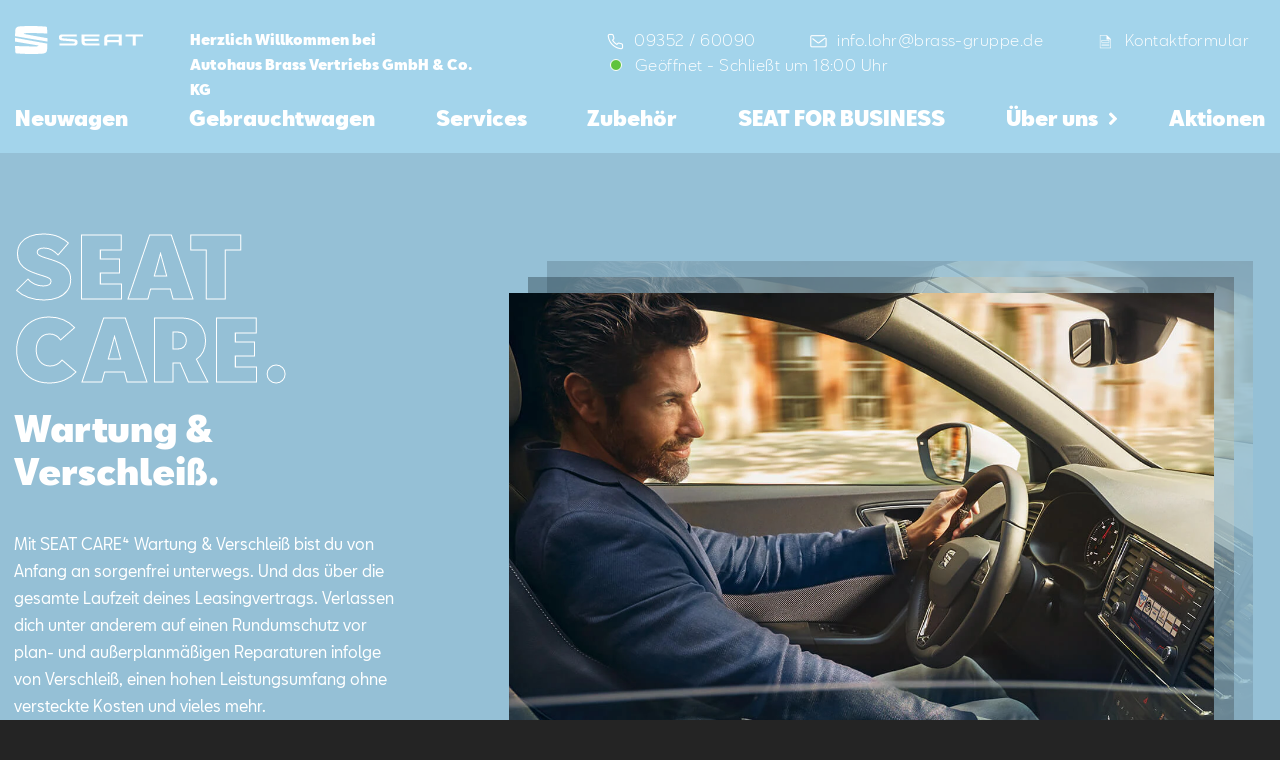

--- FILE ---
content_type: text/html; charset=utf-8
request_url: https://seat-brass-lohr-am-main.de/seat-for-business/lp/sfb-care
body_size: 30661
content:
<!DOCTYPE html><html lang="de"><head><meta charSet="utf-8"/><title>SEAT for Business Care | Serviceangebote für Firmenkunden | Autohaus Brass Vertriebs GmbH &amp; Co. KG</title><meta name="viewport" content="width=device-width, initial-scale=1.0"/><meta name="format-detection" content="telephone=no"/><meta name="description" content="Flexible Pflege‑ und Wartungslösungen für Unternehmen mit SEAT: maßgeschneiderte Servicepakete, Vorteilspreis für Firmenkunden, transparente Bedingungen und bewährte Qualität"/><meta name="keywords" content="SEAT for Business, Firmenservice SEAT, Business Care, SEAT Wartung Unternehmen"/><link rel="preload" as="image" imagesrcset="https://seat-hws-prod.imgix.net/cms/LP_Business/BusinessCARE/Hero/SEAT_Care_Header_Business_2.png?auto=format&amp;fit=max&amp;w=640 640w, https://seat-hws-prod.imgix.net/cms/LP_Business/BusinessCARE/Hero/SEAT_Care_Header_Business_2.png?auto=format&amp;fit=max&amp;w=750 750w, https://seat-hws-prod.imgix.net/cms/LP_Business/BusinessCARE/Hero/SEAT_Care_Header_Business_2.png?auto=format&amp;fit=max&amp;w=828 828w, https://seat-hws-prod.imgix.net/cms/LP_Business/BusinessCARE/Hero/SEAT_Care_Header_Business_2.png?auto=format&amp;fit=max&amp;w=1080 1080w, https://seat-hws-prod.imgix.net/cms/LP_Business/BusinessCARE/Hero/SEAT_Care_Header_Business_2.png?auto=format&amp;fit=max&amp;w=1200 1200w, https://seat-hws-prod.imgix.net/cms/LP_Business/BusinessCARE/Hero/SEAT_Care_Header_Business_2.png?auto=format&amp;fit=max&amp;w=1920 1920w, https://seat-hws-prod.imgix.net/cms/LP_Business/BusinessCARE/Hero/SEAT_Care_Header_Business_2.png?auto=format&amp;fit=max&amp;w=2048 2048w, https://seat-hws-prod.imgix.net/cms/LP_Business/BusinessCARE/Hero/SEAT_Care_Header_Business_2.png?auto=format&amp;fit=max&amp;w=3840 3840w" imagesizes="100vw"/><meta name="next-head-count" content="7"/><link rel="preload" href="/_next/static/css/83c41866ee1f6031.css" as="style"/><link rel="stylesheet" href="/_next/static/css/83c41866ee1f6031.css" data-n-g=""/><noscript data-n-css=""></noscript><script defer="" nomodule="" src="/_next/static/chunks/polyfills-c67a75d1b6f99dc8.js"></script><script id="ccm" src="https://cloud.ccm19.de/app.js?apiKey=4813c97071448b5b2ccd36ee6039d4e9028789264f4de194&amp;domain=63ff90581f297556e3863c14" referrerPolicy="origin" defer="" data-nscript="beforeInteractive"></script><script defer="" src="/_next/static/chunks/5621.6d6d9675aa55139a.js"></script><script src="/_next/static/chunks/webpack-32a885eb14137bf1.js" defer=""></script><script src="/_next/static/chunks/framework-45ce3d09104a2cae.js" defer=""></script><script src="/_next/static/chunks/main-9bca355f2ceed80a.js" defer=""></script><script src="/_next/static/chunks/pages/_app-490439cd960e660c.js" defer=""></script><script src="/_next/static/chunks/72d08292-54ddefde79297495.js" defer=""></script><script src="/_next/static/chunks/7dae1ac5-48e6407e0dcddcbc.js" defer=""></script><script src="/_next/static/chunks/1762-c098a0db7b0d5ce6.js" defer=""></script><script src="/_next/static/chunks/2341-a8decb00d8b54d49.js" defer=""></script><script src="/_next/static/chunks/2739-a3c7d16ad286d63f.js" defer=""></script><script src="/_next/static/chunks/7625-f9500f561a8d4961.js" defer=""></script><script src="/_next/static/chunks/7305-68b77ffc241fa99b.js" defer=""></script><script src="/_next/static/chunks/7292-13d0c670107d9dd5.js" defer=""></script><script src="/_next/static/chunks/4077-3e11c6441b027f40.js" defer=""></script><script src="/_next/static/chunks/5968-4cef51d4478edf89.js" defer=""></script><script src="/_next/static/chunks/5924-89d4ce5d22a2e76b.js" defer=""></script><script src="/_next/static/chunks/pages/%5Bhost%5D/seat-for-business/lp/%5Bid%5D-ac9d9d8036f99201.js" defer=""></script><script src="/_next/static/YYSCUxTi4ZOoN_g7ajm7b/_buildManifest.js" defer=""></script><script src="/_next/static/YYSCUxTi4ZOoN_g7ajm7b/_ssgManifest.js" defer=""></script><style data-styled="" data-styled-version="5.2.1">.iPZMzA:before{font-family:'seat-icons' !important;font-style:normal;font-weight:normal !important;font-variant:normal;text-transform:none;line-height:1;-webkit-font-smoothing:antialiased;-moz-osx-font-smoothing:grayscale;content:'Phone';font-size:em;}/*!sc*/
.ekVdeB:before{font-family:'seat-icons' !important;font-style:normal;font-weight:normal !important;font-variant:normal;text-transform:none;line-height:1;-webkit-font-smoothing:antialiased;-moz-osx-font-smoothing:grayscale;content:'Mail';font-size:em;}/*!sc*/
.iFFykk:before{font-family:'seat-icons' !important;font-style:normal;font-weight:normal !important;font-variant:normal;text-transform:none;line-height:1;-webkit-font-smoothing:antialiased;-moz-osx-font-smoothing:grayscale;content:'Contact';font-size:em;}/*!sc*/
.eMwbWm:before{font-family:'seat-icons' !important;font-style:normal;font-weight:normal !important;font-variant:normal;text-transform:none;line-height:1;-webkit-font-smoothing:antialiased;-moz-osx-font-smoothing:grayscale;content:'Info';font-size:em;}/*!sc*/
data-styled.g1[id="Icon-sc-r68h51-0"]{content:"iPZMzA,ekVdeB,iFFykk,eMwbWm,"}/*!sc*/
.ksA-deL{display:block;cursor:pointer;-webkit-text-decoration:none;text-decoration:none;background:transparent;border:0;width:100%;padding:0.5em 1.5em;border:solid 1px #000000;border-radius:3px;color:#000000;text-align:center;margin-bottom:1.25rem;-webkit-transition:-webkit-transform 0.4s cubic-bezier(0.68,-0.6,0.32,1.6);-webkit-transition:transform 0.4s cubic-bezier(0.68,-0.6,0.32,1.6);transition:transform 0.4s cubic-bezier(0.68,-0.6,0.32,1.6);-webkit-user-select:none;-moz-user-select:none;-ms-user-select:none;user-select:none;-webkit-tap-highlight-color:transparent;font-family:SEATBCN,sans-serif;font-style:normal;font-stretch:normal;-webkit-letter-spacing:normal;-moz-letter-spacing:normal;-ms-letter-spacing:normal;letter-spacing:normal;font-weight:normal;-webkit-font-smoothing:antialiased;-moz-osx-font-smoothing:grayscale;font-size:0.938rem;line-height:1.8;font-weight:600;background:none;border:solid 2px #000000;color:#000000;margin-right:0;}/*!sc*/
.ksA-deL + .btn{border-color:#000000;color:#ffffff;background-color:#000000;}/*!sc*/
.ksA-deL + .btn:hover{color:#ffffff;}/*!sc*/
@media (min-width:1024px){.ksA-deL{width:max(40%,300px);white-space:nowrap;}}/*!sc*/
.ksA-deL:active,.ksA-deL:hover{outline:0;color:inherit;-webkit-transform:scale(1.02);-ms-transform:scale(1.02);transform:scale(1.02);border-opacity:1;}/*!sc*/
.ksA-deL > span.icon-container{position:relative;}/*!sc*/
.ksA-deL .Icon-sc-r68h51-0{position:absolute;right:0.3rem;top:-0.32rem;font-size:1.2em;}/*!sc*/
.ksA-deL:active,.ksA-deL:hover{outline:0;color:inherit;-webkit-transform:scale(1);-ms-transform:scale(1);transform:scale(1);border:solid 2px #000000;border-opacity:0.7;background-color:rgba(0,0,0,0.1);}/*!sc*/
data-styled.g4[id="Link__SeatLink-sc-1v2o3qn-0"]{content:"ksA-deL,"}/*!sc*/
.eDnbZS{background-color:#95c0d6;color:#ffffff;padding:20px 0;}/*!sc*/
.eDnbZS .btn{border-color:#ffffff;color:#ffffff;}/*!sc*/
.eDnbZS .btn:hover{border-color:#ffffff;}/*!sc*/
.eDnbZS .btn + .btn{border-color:#ffffff;color:#000000;background-color:#ffffff;}/*!sc*/
data-styled.g6[id="ColoredDiv-sc-1hr38ra-0"]{content:"eDnbZS,"}/*!sc*/
{/*! modern-normalize v1.0.0 | MIT License | https://github.com/sindresorhus/modern-normalize */}/*!sc*/
*,*::before,*::after{box-sizing:border-box;}/*!sc*/
:root{-moz-tab-size:4;tab-size:4;}/*!sc*/
html{line-height:1.15;-webkit-text-size-adjust:100%;}/*!sc*/
body{margin:0;}/*!sc*/
body{font-family:system-ui,-apple-system,'Segoe UI',Roboto,Helvetica,Arial,sans-serif,'Apple Color Emoji','Segoe UI Emoji';}/*!sc*/
hr{height:0;color:inherit;}/*!sc*/
abbr[title]{-webkit-text-decoration:underline dotted;text-decoration:underline dotted;}/*!sc*/
b,strong{font-weight:bolder;}/*!sc*/
code,kbd,samp,pre{font-family:ui-monospace,SFMono-Regular,Consolas,'Liberation Mono',Menlo,monospace;font-size:1em;}/*!sc*/
small{font-size:80%;}/*!sc*/
sub,sup{font-size:75%;line-height:0;position:relative;vertical-align:baseline;}/*!sc*/
sub{bottom:-0.25em;}/*!sc*/
sup{top:-0.5em;}/*!sc*/
table{text-indent:0;border-color:inherit;}/*!sc*/
button,input,optgroup,select,textarea{font-family:inherit;font-size:100%;line-height:1.15;margin:0;}/*!sc*/
button,select{text-transform:none;}/*!sc*/
button,[type='button'],[type='reset'],[type='submit']{-webkit-appearance:button;}/*!sc*/
::-moz-focus-inner{border-style:none;padding:0;}/*!sc*/
:-moz-focusring{outline:1px dotted ButtonText;}/*!sc*/
:-moz-ui-invalid{box-shadow:none;}/*!sc*/
legend{padding:0;}/*!sc*/
progress{vertical-align:baseline;}/*!sc*/
::-webkit-inner-spin-button,::-webkit-outer-spin-button{height:auto;}/*!sc*/
[type='search']{-webkit-appearance:textfield;outline-offset:-2px;}/*!sc*/
::-webkit-search-decoration{-webkit-appearance:none;}/*!sc*/
::-webkit-file-upload-button{-webkit-appearance:button;font:inherit;}/*!sc*/
summary{display:list-item;}/*!sc*/
html{-webkit-scroll-behavior:smooth;-moz-scroll-behavior:smooth;-ms-scroll-behavior:smooth;scroll-behavior:smooth;}/*!sc*/
.button.ccm--button-primary.button.ccm--button-primary,.ccm-root.ccm-root button.ccm--button-primary.ccm--button-primary,.ccm-root.ccm-root button{background:transparent;border:2px #ffff solid;}/*!sc*/
.button.ccm--button-primary.button.ccm--button-primary:hover,.ccm-root.ccm-root button.ccm--button-primary.ccm--button-primary:hover,.ccm-root.ccm-root button:hover,.button.ccm--button-primary.button.ccm--button-primary:focus,.ccm-root.ccm-root button.ccm--button-primary.ccm--button-primary:focus,.ccm-root.ccm-root button:focus{-webkit-text-decoration:none;text-decoration:none;color:#fff;background-color:#787878;border:2px solid #787878;border-radius:0;box-shadow:none;}/*!sc*/
body{background-color:#242424;}/*!sc*/
h1,h2,h3,h4{-webkit-hyphens:auto;-moz-hyphens:auto;-ms-hyphens:auto;hyphens:auto;}/*!sc*/
data-styled.g7[id="sc-global-iOoeYV1"]{content:"sc-global-iOoeYV1,"}/*!sc*/
.iocIKf{padding:3.125rem 0.9rem 2.125rem;}/*!sc*/
@media (min-width:1024px){.iocIKf{width:100%;max-width:1440px;margin:0 auto;}}/*!sc*/
data-styled.g9[id="Page__PageContainer-sc-be8i2e-1"]{content:"iocIKf,"}/*!sc*/
.ekUJKt{display:inline-block;max-width:calc(1440px / 2);text-align:left;width:100%;}/*!sc*/
data-styled.g10[id="Page__TileContent-sc-be8i2e-2"]{content:"ekUJKt,"}/*!sc*/
.lcxkMS{-webkit-flex-direction:row;-ms-flex-direction:row;flex-direction:row;display:-webkit-box;display:-webkit-flex;display:-ms-flexbox;display:flex;-webkit-align-items:center;-webkit-box-align:center;-ms-flex-align:center;align-items:center;position:relative;margin-left:0.5rem;}/*!sc*/
data-styled.g32[id="ContactTextButton__ButtonText-sc-46mdhy-0"]{content:"lcxkMS,"}/*!sc*/
.dVqEfz{font-family:SEATBCN,sans-serif;font-style:normal;font-stretch:normal;-webkit-letter-spacing:normal;-moz-letter-spacing:normal;-ms-letter-spacing:normal;letter-spacing:normal;font-weight:normal;-webkit-font-smoothing:antialiased;-moz-osx-font-smoothing:grayscale;font-size:1rem;line-height:1.7;-webkit-flex-direction:row;-ms-flex-direction:row;flex-direction:row;display:-webkit-box;display:-webkit-flex;display:-ms-flexbox;display:flex;border:0;outline:0;background-color:transparent;font-weight:300;line-height:1.56rem;-webkit-letter-spacing:0.48px;-moz-letter-spacing:0.48px;-ms-letter-spacing:0.48px;letter-spacing:0.48px;text-align:left;color:var(--color,#ffffff);position:relative;margin:0rem;padding:1px 6px;cursor:pointer;}/*!sc*/
.dVqEfz .button{position:position:absolute;top:3px;}/*!sc*/
.hEeobJ{font-family:SEATBCN,sans-serif;font-style:normal;font-stretch:normal;-webkit-letter-spacing:normal;-moz-letter-spacing:normal;-ms-letter-spacing:normal;letter-spacing:normal;font-weight:normal;-webkit-font-smoothing:antialiased;-moz-osx-font-smoothing:grayscale;font-size:1rem;line-height:1.7;-webkit-flex-direction:row;-ms-flex-direction:row;flex-direction:row;display:-webkit-box;display:-webkit-flex;display:-ms-flexbox;display:flex;border:0;outline:0;background-color:transparent;font-weight:300;line-height:1.56rem;-webkit-letter-spacing:0.48px;-moz-letter-spacing:0.48px;-ms-letter-spacing:0.48px;letter-spacing:0.48px;text-align:left;color:var(--color,#ffffff);position:relative;margin:0rem;padding:1px 6px;cursor:pointer;font-size:1.5rem;}/*!sc*/
.hEeobJ .button{position:position:absolute;top:3px;}/*!sc*/
data-styled.g33[id="ContactTextButton__TextButton-sc-46mdhy-1"]{content:"dVqEfz,hEeobJ,"}/*!sc*/
.hnXJLR{position:relative;background:transparent;border:0;outline:0;cursor:pointer;font-family:SEATBCN,sans-serif;font-style:normal;font-stretch:normal;-webkit-letter-spacing:normal;-moz-letter-spacing:normal;-ms-letter-spacing:normal;letter-spacing:normal;font-weight:normal;-webkit-font-smoothing:antialiased;-moz-osx-font-smoothing:grayscale;font-size:0.875rem;line-height:1.63;color:#ffffff;line-height:1.2;}/*!sc*/
.hnXJLR > p{color:#ffffff;font-size:1.5rem;line-height:1;margin-bottom:10px;}/*!sc*/
.hnXJLR:hover:after{position:absolute;top:100%;left:50%;z-index:1;content:'info.lohr@brass-gruppe.de';background:#a3d4eb;color:#000000;padding:1rem;display:block;width:-webkit-max-content;width:-moz-max-content;width:max-content;font-weight:400;-webkit-transform:translateX(-50%);-ms-transform:translateX(-50%);transform:translateX(-50%);border-radius:2px;}/*!sc*/
.fRQcvY{position:relative;background:transparent;border:0;outline:0;cursor:pointer;font-family:SEATBCN,sans-serif;font-style:normal;font-stretch:normal;-webkit-letter-spacing:normal;-moz-letter-spacing:normal;-ms-letter-spacing:normal;letter-spacing:normal;font-weight:normal;-webkit-font-smoothing:antialiased;-moz-osx-font-smoothing:grayscale;font-size:0.875rem;line-height:1.63;color:#ffffff;line-height:1.2;}/*!sc*/
.fRQcvY > p{color:#ffffff;font-size:1.5rem;line-height:1;margin-bottom:10px;}/*!sc*/
.gljZxb{position:relative;background:transparent;border:0;outline:0;cursor:pointer;font-family:SEATBCN,sans-serif;font-style:normal;font-stretch:normal;-webkit-letter-spacing:normal;-moz-letter-spacing:normal;-ms-letter-spacing:normal;letter-spacing:normal;font-weight:normal;-webkit-font-smoothing:antialiased;-moz-osx-font-smoothing:grayscale;font-size:0.875rem;line-height:1.63;color:#ffffff;line-height:1.2;}/*!sc*/
.gljZxb > p{color:#ffffff;font-size:1.5rem;line-height:1;margin-bottom:10px;}/*!sc*/
.gljZxb:hover:after{position:absolute;top:100%;left:50%;z-index:1;content:'09352 / 60090';background:#a3d4eb;color:#000000;padding:1rem;display:block;width:-webkit-max-content;width:-moz-max-content;width:max-content;font-weight:400;-webkit-transform:translateX(-50%);-ms-transform:translateX(-50%);transform:translateX(-50%);border-radius:2px;}/*!sc*/
data-styled.g34[id="ContactButton__ConButton-sc-hwakuj-0"]{content:"hnXJLR,fRQcvY,gljZxb,"}/*!sc*/
.dLWbVq{height:1.8rem;}/*!sc*/
.dLWbVq .cls-1{fill:var(--color,white);}/*!sc*/
.dLWbVq.open .cls-1{fill:#33302e;}/*!sc*/
data-styled.g41[id="Menu__Logo-sc-1uyie39-0"]{content:"dLWbVq,"}/*!sc*/
.hseRxu{padding:1.1rem 1.3rem 0 1rem;display:-webkit-box;display:-webkit-flex;display:-ms-flexbox;display:flex;-webkit-box-pack:justify;-webkit-justify-content:space-between;-ms-flex-pack:justify;justify-content:space-between;-webkit-align-items:center;-webkit-box-align:center;-ms-flex-align:center;align-items:center;}/*!sc*/
.hseRxu.p-0{padding:0;}/*!sc*/
@media (min-width:1024px){.hseRxu{padding:0.6rem 0 0 0;-webkit-align-items:flex-start;-webkit-box-align:flex-start;-ms-flex-align:flex-start;align-items:flex-start;}}/*!sc*/
data-styled.g42[id="Menu__Container-sc-1uyie39-1"]{content:"hseRxu,"}/*!sc*/
.jMOZrF{background:0;outline:0;border:0;padding:0;}/*!sc*/
.jMOZrF span{display:block;border-bottom:3px solid var(--color);margin-bottom:calc(0.5rem - 2.5px);height:3px;border-radius:4px;width:1.5rem;-webkit-transform-origin:0%;-ms-transform-origin:0%;transform-origin:0%;-webkit-transition:width 0.5s linear,-webkit-transform 0.5s linear,opacity 0.4s linear;-webkit-transition:width 0.5s linear,transform 0.5s linear,opacity 0.4s linear;transition:width 0.5s linear,transform 0.5s linear,opacity 0.4s linear;}/*!sc*/
.jMOZrF span:nth-of-type(2){width:1.8rem;-webkit-transform-origin:50% 50%;-ms-transform-origin:50% 50%;transform-origin:50% 50%;}/*!sc*/
.jMOZrF span:nth-of-type(3){margin-bottom:0;width:1.3rem;}/*!sc*/
@media (min-width:1024px){.jMOZrF{display:none;}}/*!sc*/
.doSAAP{background:0;outline:0;border:0;padding:0;}/*!sc*/
.doSAAP span{display:block;border-bottom:3px solid var(--color);margin-bottom:calc(0.5rem - 2.5px);height:3px;border-radius:4px;width:1.5rem;-webkit-transform-origin:0%;-ms-transform-origin:0%;transform-origin:0%;-webkit-transition:width 0.5s linear,-webkit-transform 0.5s linear,opacity 0.4s linear;-webkit-transition:width 0.5s linear,transform 0.5s linear,opacity 0.4s linear;transition:width 0.5s linear,transform 0.5s linear,opacity 0.4s linear;}/*!sc*/
.doSAAP span{border-color:#000000;}/*!sc*/
.doSAAP span:nth-of-type(2){width:1.8rem;-webkit-transform-origin:50% 50%;-ms-transform-origin:50% 50%;transform-origin:50% 50%;}/*!sc*/
.doSAAP span:nth-of-type(3){margin-bottom:0;width:1.3rem;}/*!sc*/
@media (min-width:1024px){.doSAAP{display:none;}}/*!sc*/
data-styled.g43[id="Menu__Burger-sc-1uyie39-2"]{content:"jMOZrF,doSAAP,"}/*!sc*/
.ghDHfk{position:relative;background:#ffffff;display:-webkit-box;display:-webkit-flex;display:-ms-flexbox;display:flex;-webkit-box-pack:center;-webkit-justify-content:center;-ms-flex-pack:center;justify-content:center;margin-left:-1.1rem;margin-right:-1rem;margin-bottom:4rem;}/*!sc*/
@supports (-webkit-touch-callout:none){.ghDHfk{margin-bottom:7.5rem;}}/*!sc*/
.ghDHfk .ContactButton__ConButton-sc-hwakuj-0,.ghDHfk .ContactButton__ConButton-sc-hwakuj-0 p{-webkit-flex-basis:33%;-ms-flex-preferred-size:33%;flex-basis:33%;background:#ffffff;color:#000000;}/*!sc*/
.ghDHfk .ContactButton__ConButton-sc-hwakuj-0 + .ContactButton__ConButton-sc-hwakuj-0{border-left:1px solid rgba(0,0,0,0.16);}/*!sc*/
data-styled.g44[id="Menu__MenuContactGrid-sc-1uyie39-3"]{content:"ghDHfk,"}/*!sc*/
.fiNHxj{position:absolute;display:none;top:38px;background:var(--bg);left:-0.5rem;right:-1rem;margin:0;padding:0.5rem;}/*!sc*/
.fiNHxj.fiNHxj.fiNHxj > li{list-style:none;padding:0;padding-top:0.2rem;}/*!sc*/
.fiNHxj.fiNHxj.fiNHxj > li > a{padding:0;margin:0;color:var(--color,#fff);font-weight:600;font-size:94%;}/*!sc*/
.fiNHxj.fiNHxj.fiNHxj > li > a:hover{color:rgba(255,255,255,0.5);}/*!sc*/
data-styled.g45[id="Menu__SubMenu-sc-1uyie39-4"]{content:"fiNHxj,"}/*!sc*/
.jiZhvj{position:fixed;top:0;right:0;left:0;bottom:0;background-color:white;padding:1.1rem 1.3rem 0 1rem;-webkit-transition:opacity 300ms ease-out,clip-path 300ms ease-out;transition:opacity 300ms ease-out,clip-path 300ms ease-out;display:none;opacity:0;-webkit-flex-direction:column;-ms-flex-direction:column;flex-direction:column;height:100vh;z-index:100;}/*!sc*/
@supports (-webkit-clip-path:inset(0 0 100% 0)) or (clip-path:inset(0 0 100% 0)){.jiZhvj{display:-webkit-box;display:-webkit-flex;display:-ms-flexbox;display:flex;opacity:1;-webkit-clip-path:inset(0 0 100% 0);clip-path:inset(0 0 100% 0);pointer-events:none;}}/*!sc*/
.jiZhvj .logo{-webkit-align-self:flex-start;-ms-flex-item-align:start;align-self:flex-start;-webkit-flex-shrink:0;-ms-flex-negative:0;flex-shrink:0;}/*!sc*/
.jiZhvj .logo path{fill:var(--color,white);}/*!sc*/
.jiZhvj > nav{display:-webkit-box;display:-webkit-flex;display:-ms-flexbox;display:flex;-webkit-box-flex:1;-webkit-flex-grow:1;-ms-flex-positive:1;flex-grow:1;-webkit-flex-shrink:1;-ms-flex-negative:1;flex-shrink:1;-webkit-flex-direction:column;-ms-flex-direction:column;flex-direction:column;margin-top:2.4rem;overflow-y:auto;margin-bottom:0;}/*!sc*/
.jiZhvj > nav .bread{display:none;}/*!sc*/
.jiZhvj > nav > div:last-of-type{padding-bottom:3rem;}/*!sc*/
.jiZhvj > nav a{font-family:SEATBCN,sans-serif;font-style:normal;font-stretch:normal;-webkit-letter-spacing:normal;-moz-letter-spacing:normal;-ms-letter-spacing:normal;letter-spacing:normal;font-weight:normal;-webkit-font-smoothing:antialiased;-moz-osx-font-smoothing:grayscale;font-size:1.563rem;font-weight:900;line-height:1.3;display:block;padding:0.4rem 0;margin-bottom:0.867rem;}/*!sc*/
.jiZhvj > nav a,.jiZhvj > nav a:hover,.jiZhvj > nav a:focus,.jiZhvj > nav a:visited{color:#000000;-webkit-text-decoration:none;text-decoration:none;outline:0;}/*!sc*/
.jiZhvj > nav a:focus{opacity:0.7;}/*!sc*/
.jiZhvj .Menu__MenuContactGrid-sc-1uyie39-3:before{content:'';display:block;position:absolute;top:-3rem;left:0;right:10px;height:4rem;background:transparent;background:linear-gradient( 0deg,rgba(255,255,255,1) 0%,rgba(255,255,255,0.7651435574229692) 89%,rgba(255,255,255,0) 100% );pointer-events:none;}/*!sc*/
@media (min-width:1024px){.jiZhvj{-webkit-flex-basis:100%;-ms-flex-preferred-size:100%;flex-basis:100%;position:relative;display:block;-webkit-clip-path:none;clip-path:none;background-color:transparent;padding:0;pointer-events:auto;height:auto;}.jiZhvj .Menu__Container-sc-1uyie39-1{display:none;}.jiZhvj nav{-webkit-flex-direction:row;-ms-flex-direction:row;flex-direction:row;overflow:unset;margin:0;}.jiZhvj nav > div:last-of-type{padding-bottom:0rem;}.jiZhvj nav > .nav-link + .nav-link{margin-left:auto;}.jiZhvj nav > .nav-link{position:relative;}.jiZhvj nav > .nav-link:hover a.more:after{-webkit-transform:translateX(10px) rotate(90deg);-ms-transform:translateX(10px) rotate(90deg);transform:translateX(10px) rotate(90deg);}.jiZhvj nav > .nav-link:hover .Menu__SubMenu-sc-1uyie39-4{display:block;opacity:1;}.jiZhvj nav a{font-family:SEATBCN,sans-serif;font-style:normal;font-stretch:normal;-webkit-letter-spacing:normal;-moz-letter-spacing:normal;-ms-letter-spacing:normal;letter-spacing:normal;font-weight:normal;-webkit-font-smoothing:antialiased;-moz-osx-font-smoothing:grayscale;font-size:1.25rem;font-weight:bold;line-height:1.5;display:block;padding:0.4rem 0;margin:0;border-bottom:5px solid transparent;padding-bottom:0.867rem;}.jiZhvj nav a.active{border-bottom-color:var(--color);}.jiZhvj nav a.more:after{display:inline-block;content:'\f105';font-family:'Font Awesome 5 Free';font-weight:900;-webkit-transform:translateX(10px);-ms-transform:translateX(10px);transform:translateX(10px);-webkit-transition:-webkit-transform 0.1s ease-out;-webkit-transition:transform 0.1s ease-out;transition:transform 0.1s ease-out;}.jiZhvj nav a,.jiZhvj nav a:hover,.jiZhvj nav a:focus,.jiZhvj nav a:visited{color:var(--color);}.jiZhvj nav a:hover{opacity:0.7;}.jiZhvj nav .bread{display:block;}.jiZhvj nav .bread a{text-transform:capitalize;font-family:SEATBCN,sans-serif;font-style:normal;font-stretch:normal;-webkit-letter-spacing:normal;-moz-letter-spacing:normal;-ms-letter-spacing:normal;letter-spacing:normal;font-weight:normal;-webkit-font-smoothing:antialiased;-moz-osx-font-smoothing:grayscale;font-size:1rem;line-height:1.7;display:block;padding-bottom:0.2rem;padding-top:0.6rem;}.jiZhvj nav .bread div{display:-webkit-box;display:-webkit-flex;display:-ms-flexbox;display:flex;}.jiZhvj nav .bread div:before{display:block;font-family:'Font Awesome 5 Free';content:'\f054';font-weight:900;padding-right:0.9rem;padding-top:0.9rem;color:var(--color);}.jiZhvj .Menu__MenuContactGrid-sc-1uyie39-3{display:none;}.jiZhvj .Menu__MenuContactGrid-sc-1uyie39-3:before{display:none;}}/*!sc*/
@media (min-width:1440px){.jiZhvj nav.safari .nav-link{margin-bottom:2rem;}.jiZhvj nav .nav-link,.jiZhvj nav .bread{display:-webkit-box;display:-webkit-flex;display:-ms-flexbox;display:flex;}.jiZhvj nav .nav-link div,.jiZhvj nav .bread div{margin-left:0.9rem;}}/*!sc*/
data-styled.g46[id="Menu__MainMenuContainer-sc-1uyie39-5"]{content:"jiZhvj,"}/*!sc*/
.bqa-dyB{padding:0;}/*!sc*/
.bqa-dyB .head{-webkit-box-pack:justify;-webkit-justify-content:space-between;-ms-flex-pack:justify;justify-content:space-between;-webkit-align-items:flex-start;-webkit-box-align:flex-start;-ms-flex-align:flex-start;align-items:flex-start;display:-webkit-box;display:-webkit-flex;display:-ms-flexbox;display:flex;}/*!sc*/
.bqa-dyB .head img{height:1.5rem;object-fit:contain;margin:0 0 1rem 0;}/*!sc*/
.bqa-dyB .head img + img{width:1.5rem;object-fit:contain;margin-left:auto;}/*!sc*/
.bqa-dyB .content{-webkit-flex-direction:row;-ms-flex-direction:row;flex-direction:row;display:-webkit-box;display:-webkit-flex;display:-ms-flexbox;display:flex;padding:0.7rem 1rem;}/*!sc*/
.bqa-dyB .content .frontPart{-webkit-flex-direction:column;-ms-flex-direction:column;flex-direction:column;display:-webkit-box;display:-webkit-flex;display:-ms-flexbox;display:flex;-webkit-box-flex:1;-webkit-flex-grow:1;-ms-flex-positive:1;flex-grow:1;}/*!sc*/
.bqa-dyB .content .frontPart .welcome{font-family:SEATBCN,sans-serif;font-style:normal;font-stretch:normal;-webkit-letter-spacing:normal;-moz-letter-spacing:normal;-ms-letter-spacing:normal;letter-spacing:normal;font-weight:normal;-webkit-font-smoothing:antialiased;-moz-osx-font-smoothing:grayscale;font-size:0.875rem;line-height:1.63;font-size:10px;-webkit-flex-direction:column;-ms-flex-direction:column;flex-direction:column;display:-webkit-box;display:-webkit-flex;display:-ms-flexbox;display:flex;line-height:1rem;font-weight:bold;text-align:left;color:var(--color);margin-left:0rem;margin-bottom:0.5rem;}/*!sc*/
.bqa-dyB .content .frontPart .contact{display:none;font-family:SEATBCN,sans-serif;font-style:normal;font-stretch:normal;-webkit-letter-spacing:normal;-moz-letter-spacing:normal;-ms-letter-spacing:normal;letter-spacing:normal;font-weight:normal;-webkit-font-smoothing:antialiased;-moz-osx-font-smoothing:grayscale;font-size:1rem;line-height:1.7;font-weight:300;line-height:1.56rem;-webkit-letter-spacing:0.48px;-moz-letter-spacing:0.48px;-ms-letter-spacing:0.48px;letter-spacing:0.48px;text-align:left;color:var(--color,white);margin-left:auto;margin-bottom:0.5rem;font-size:0.875rem;-webkit-align-content:start;-ms-flex-line-pack:start;align-content:start;}/*!sc*/
.bqa-dyB .content .frontPart .contact span{-webkit-align-items:center;-webkit-box-align:center;-ms-flex-align:center;align-items:center;-webkit-box-pack:center;-webkit-justify-content:center;-ms-flex-pack:center;justify-content:center;position:relative;}/*!sc*/
.bqa-dyB .content .frontPart .contact .text{margin-left:1.25rem;}/*!sc*/
.bqa-dyB .content .frontPart .time{font-family:SEATBCN,sans-serif;font-style:normal;font-stretch:normal;-webkit-letter-spacing:normal;-moz-letter-spacing:normal;-ms-letter-spacing:normal;letter-spacing:normal;font-weight:normal;-webkit-font-smoothing:antialiased;-moz-osx-font-smoothing:grayscale;font-size:1rem;line-height:1.7;margin:0;font-size:12px;font-weight:300;font-stretch:normal;font-style:normal;line-height:1.56;-webkit-letter-spacing:0.48px;-moz-letter-spacing:0.48px;-ms-letter-spacing:0.48px;letter-spacing:0.48px;text-align:left;color:var(--color,white);}/*!sc*/
.bqa-dyB .content .frontPart .time .timeSpan{display:block;}/*!sc*/
.bqa-dyB .content .frontPart .time .timeDiv{-webkit-flex-direction:row;-ms-flex-direction:row;flex-direction:row;display:none;}/*!sc*/
.bqa-dyB .content .iconView{-webkit-flex-direction:row;-ms-flex-direction:row;flex-direction:row;display:-webkit-box;display:-webkit-flex;display:-ms-flexbox;display:flex;-webkit-box-pack:center;-webkit-justify-content:center;-ms-flex-pack:center;justify-content:center;-webkit-align-items:center;-webkit-box-align:center;-ms-flex-align:center;align-items:center;}/*!sc*/
.bqa-dyB .content .iconView span{color:white;font-size:2rem;}/*!sc*/
@media (min-width:1024px){.bqa-dyB{display:-webkit-box;display:-webkit-flex;display:-ms-flexbox;display:flex;padding:1rem 0.938rem 0;-webkit-flex-wrap:wrap;-ms-flex-wrap:wrap;flex-wrap:wrap;top:0;left:0;right:0;}.bqa-dyB .head{display:-webkit-box;display:-webkit-flex;display:-ms-flexbox;display:flex;-webkit-box-pack:center;-webkit-justify-content:center;-ms-flex-pack:center;justify-content:center;}.bqa-dyB .head img{height:2.562rem;margin:0.18rem 0 1rem 0;}.bqa-dyB .head img + img{display:none;}.bqa-dyB .content{-webkit-box-flex:1;-webkit-flex-grow:1;-ms-flex-positive:1;flex-grow:1;}@media (min-width:1024px){.bqa-dyB .content{-webkit-flex:1 1 calc(100% - 200px);-ms-flex:1 1 calc(100% - 200px);flex:1 1 calc(100% - 200px);}}.bqa-dyB .content .frontPart{-webkit-flex-direction:row;-ms-flex-direction:row;flex-direction:row;display:-webkit-box;display:-webkit-flex;display:-ms-flexbox;display:flex;-webkit-box-flex:1;-webkit-flex-grow:1;-ms-flex-positive:1;flex-grow:1;}.bqa-dyB .content .frontPart .welcome{line-height:1.57rem;font-size:14px;margin-left:1.938rem;margin-bottom:0rem;height:2.562rem;-webkit-box-flex:1;-webkit-flex-grow:1;-ms-flex-positive:1;flex-grow:1;}@media (min-width:1024px){.bqa-dyB .content .frontPart .welcome{-webkit-flex:0 1 300px;-ms-flex:0 1 300px;flex:0 1 300px;}}.bqa-dyB .content .frontPart .contact{display:-webkit-box;display:-webkit-flex;display:-ms-flexbox;display:flex;-webkit-flex-direction:row;-ms-flex-direction:row;flex-direction:row;gap:0 30px;-webkit-flex-wrap:wrap;-ms-flex-wrap:wrap;flex-wrap:wrap;max-width:60vw;-webkit-box-pack:end;-webkit-justify-content:end;-ms-flex-pack:end;justify-content:end;}@media (min-width:1024px){.bqa-dyB .content .frontPart .contact{gap:5px 30px;max-width:644px;-webkit-box-pack:justify;-webkit-justify-content:space-between;-ms-flex-pack:justify;justify-content:space-between;}.bqa-dyB .content .frontPart .contact .timeDiv{margin-left:-3px;}}.bqa-dyB .content .frontPart .contact .Icon-sc-r68h51-0 + *{margin-left:0;}.bqa-dyB .content .frontPart .contact .Icon-sc-r68h51-0{padding-right:0.5rem;font-size:1.3em;display:inline-block;-webkit-transform:translateY(3px);-ms-transform:translateY(3px);transform:translateY(3px);}.bqa-dyB .content .frontPart .contact span .Icon-sc-r68h51-0{display:inline-block;-webkit-transform:translateY(5px);-ms-transform:translateY(5px);transform:translateY(5px);}.bqa-dyB .content .frontPart .contact .timeDiv{font-size:1rem;}.bqa-dyB .content .frontPart .contact button{padding-left:0;padding-right:0;}.bqa-dyB .content .frontPart .contact span.uhrzeit{padding-left:3px;}.bqa-dyB .content .frontPart .time{font-size:1rem;margin:0;}.bqa-dyB .content .frontPart .time .timeSpan{display:none;}.bqa-dyB .content .frontPart .time .timeDiv{-webkit-flex-direction:row;-ms-flex-direction:row;flex-direction:row;display:-webkit-box;display:-webkit-flex;display:-ms-flexbox;display:flex;}.bqa-dyB .content .iconView{display:none;}}/*!sc*/
data-styled.g47[id="Header__View-sc-1ag9wnp-0"]{content:"bqa-dyB,"}/*!sc*/
.einoeL{display:-webkit-box;display:-webkit-flex;display:-ms-flexbox;display:flex;-webkit-flex-direction:column;-ms-flex-direction:column;flex-direction:column;height:220px;--bg:#a3d4eb;--color:#ffffff;background-color:var(--bg);-webkit-transition:background-color 300ms ease-out;transition:background-color 300ms ease-out;}/*!sc*/
@media (min-width:1024px){.einoeL{height:unset;}}/*!sc*/
@-webkit-keyframes slide-in-top{0%{-webkit-transform:translateY(-1000px);-ms-transform:translateY(-1000px);transform:translateY(-1000px);opacity:0;}100%{-webkit-transform:translateY(0);-ms-transform:translateY(0);transform:translateY(0);opacity:1;}}/*!sc*/
@keyframes slide-in-top{0%{-webkit-transform:translateY(-1000px);-ms-transform:translateY(-1000px);transform:translateY(-1000px);opacity:0;}100%{-webkit-transform:translateY(0);-ms-transform:translateY(0);transform:translateY(0);opacity:1;}}/*!sc*/
@media print{.einoeL{display:none;}}/*!sc*/
.dPUUfP{display:-webkit-box;display:-webkit-flex;display:-ms-flexbox;display:flex;-webkit-flex-direction:column;-ms-flex-direction:column;flex-direction:column;position:fixed;top:0;left:0;right:0;-webkit-transform:translateY(-1000px);-ms-transform:translateY(-1000px);transform:translateY(-1000px);height:220px;--bg:#a3d4eb;--color:#ffffff;background-color:var(--bg);-webkit-transition:background-color 300ms ease-out;transition:background-color 300ms ease-out;}/*!sc*/
@media (min-width:1024px){.dPUUfP{height:unset;}}/*!sc*/
@-webkit-keyframes slide-in-top{0%{-webkit-transform:translateY(-1000px);-ms-transform:translateY(-1000px);transform:translateY(-1000px);opacity:0;}100%{-webkit-transform:translateY(0);-ms-transform:translateY(0);transform:translateY(0);opacity:1;}}/*!sc*/
@keyframes slide-in-top{0%{-webkit-transform:translateY(-1000px);-ms-transform:translateY(-1000px);transform:translateY(-1000px);opacity:0;}100%{-webkit-transform:translateY(0);-ms-transform:translateY(0);transform:translateY(0);opacity:1;}}/*!sc*/
@media print{.dPUUfP{display:none;}}/*!sc*/
data-styled.g48[id="Header__HeaderContainer-sc-1ag9wnp-1"]{content:"einoeL,dPUUfP,"}/*!sc*/
.kLIdTe{display:none;}/*!sc*/
data-styled.g49[id="Header__ChildContainer-sc-1ag9wnp-2"]{content:"kLIdTe,"}/*!sc*/
.jKscgq{width:0;height:100%;border:solid 1px var(--color,white);margin:0 0.5rem;}/*!sc*/
data-styled.g50[id="Header__Devider-sc-1ag9wnp-3"]{content:"jKscgq,"}/*!sc*/
.iVpmxk{overflow:hidden;}/*!sc*/
data-styled.g51[id="_app__Content-sc-10s83us-0"]{content:"iVpmxk,"}/*!sc*/
.KgXFq{display:none;}/*!sc*/
data-styled.g53[id="Head__Track-sc-10fv6ky-0"]{content:"KgXFq,"}/*!sc*/
.dCijeF{height:100%;width:100%;}/*!sc*/
data-styled.g70[id="HeroImage__Image-sc-1n4fhc7-0"]{content:"dCijeF,"}/*!sc*/
.fvGlSd{position:relative;margin-right:1.6em;margin-top:2.5em;}/*!sc*/
.fvGlSd .HeroImage__Image-sc-1n4fhc7-0{position:relative;z-index:2;}/*!sc*/
.fvGlSd .HeroImage__Image-sc-1n4fhc7-0 + .HeroImage__Image-sc-1n4fhc7-0{position:absolute;top:0;right:0;bottom:0;z-index:1;margin-right:-1.2em;margin-top:-1em;opacity:0.15;}/*!sc*/
.fvGlSd .HeroImage__Image-sc-1n4fhc7-0 + .HeroImage__Image-sc-1n4fhc7-0 + .HeroImage__Image-sc-1n4fhc7-0{margin-right:-0.6em;margin-top:-0.5em;opacity:0.3;}/*!sc*/
data-styled.g71[id="HeroImage__Container-sc-1n4fhc7-1"]{content:"fvGlSd,"}/*!sc*/
.TOvDI{display:-webkit-box;display:-webkit-flex;display:-ms-flexbox;display:flex;-webkit-flex-wrap:wrap;-ms-flex-wrap:wrap;flex-wrap:wrap;}/*!sc*/
data-styled.g96[id="ContactTeam__Team-sc-xv6fc5-0"]{content:"TOvDI,"}/*!sc*/
.eQJNUd{padding:3.125rem 0.9rem 2.125rem;display:grid;grid-template-columns:1fr;grid-template-rows:min-content min-content min-content min-content;gap:0px 0px;grid-template-areas:'Heading' 'Hero' 'Subtitle' 'Text' 'Button';padding:20px 0.9rem;padding-bottom:2.6rem;height:100%;}/*!sc*/
@media (min-width:1024px){.eQJNUd{width:100%;max-width:1440px;margin:0 auto;}}/*!sc*/
.HeroSingle__HeroContent-sc-ane2h4-0 + .HeroSingle__HeroContent-sc-ane2h4-0{position:absolute;top:0;left:0;right:0;bottom:0;}/*!sc*/
.eQJNUd .HeroImage__Container-sc-1n4fhc7-1{grid-area:Hero;object-fit:cover;margin-left:1.5rem;}/*!sc*/
.eQJNUd .HeroImage__Container-sc-1n4fhc7-1.video-container:after{content:'';position:relative;padding-top:56.25%;display:block;}/*!sc*/
.eQJNUd .HeroImage__Container-sc-1n4fhc7-1.video-container video{object-fit:contain;}/*!sc*/
.eQJNUd > a.btn{width:92%;margin:0 auto;border-width:1px;grid-area:Button;}/*!sc*/
@media (min-width:1024px){.eQJNUd{grid-gap:0 5rem;grid-template-columns:1fr 2fr;grid-template-rows:1fr min-content min-content min-content min-content 1fr;grid-template-areas:'. Hero' 'Heading Hero' 'Subtitle Hero' 'Text Hero' 'Button Hero' '. Hero';padding-top:2.5rem;padding-bottom:3.2rem;}}/*!sc*/
data-styled.g135[id="HeroSingle__HeroContent-sc-ane2h4-0"]{content:"eQJNUd,"}/*!sc*/
.boVeam{font-family:SEATBCN,sans-serif;font-style:normal;font-stretch:normal;-webkit-letter-spacing:normal;-moz-letter-spacing:normal;-ms-letter-spacing:normal;letter-spacing:normal;font-weight:normal;-webkit-font-smoothing:antialiased;-moz-osx-font-smoothing:grayscale;font-size:2.813rem;font-weight:900;line-height:1.2;-webkit-letter-spacing:1.26px;-moz-letter-spacing:1.26px;-ms-letter-spacing:1.26px;letter-spacing:1.26px;font-family:SEATBCNOutline,sans-serif;position:relative;margin-top:0.55rem;z-index:3;margin-bottom:calc(-1.4rem - 8px);grid-area:Heading;}/*!sc*/
@supports (-webkit-text-fill-color:transparent){.boVeam{font-family:SEATBCN,sans-serif;-webkit-text-fill-color:transparent;-webkit-text-stroke:calc(2.813rem / 45);}}/*!sc*/
@media (min-width:425px){.boVeam{margin-bottom:calc(-1.8rem - 8px);}}/*!sc*/
@media (min-width:1024px){.boVeam{font-family:SEATBCN,sans-serif;font-style:normal;font-stretch:normal;-webkit-letter-spacing:normal;-moz-letter-spacing:normal;-ms-letter-spacing:normal;letter-spacing:normal;font-weight:normal;-webkit-font-smoothing:antialiased;-moz-osx-font-smoothing:grayscale;font-size:5.2rem;font-weight:900;line-height:1.2;-webkit-letter-spacing:3.26px;-moz-letter-spacing:3.26px;-ms-letter-spacing:3.26px;letter-spacing:3.26px;line-height:1;margin-bottom:0;word-break:auto-phrase;-webkit-hyphens:none;-moz-hyphens:none;-ms-hyphens:none;hyphens:none;}}/*!sc*/
data-styled.g136[id="HeroSingle__Heading-sc-ane2h4-1"]{content:"boVeam,"}/*!sc*/
.gyXYzc{font-family:SEATBCN,sans-serif;font-style:normal;font-stretch:normal;-webkit-letter-spacing:normal;-moz-letter-spacing:normal;-ms-letter-spacing:normal;letter-spacing:normal;font-weight:normal;-webkit-font-smoothing:antialiased;-moz-osx-font-smoothing:grayscale;font-size:2.188rem;font-weight:900;line-height:1.24;margin-top:0.6rem;margin-bottom:0;grid-area:Subtitle;-webkit-hyphens:none;-moz-hyphens:none;-ms-hyphens:none;hyphens:none;}/*!sc*/
@media (min-width:1024px){.gyXYzc{margin:1rem 0 0;}}/*!sc*/
data-styled.g137[id="HeroSingle__Subtitle-sc-ane2h4-2"]{content:"gyXYzc,"}/*!sc*/
.kDWXyO{font-family:SEATBCN,sans-serif;font-style:normal;font-stretch:normal;-webkit-letter-spacing:normal;-moz-letter-spacing:normal;-ms-letter-spacing:normal;letter-spacing:normal;font-weight:normal;-webkit-font-smoothing:antialiased;-moz-osx-font-smoothing:grayscale;font-size:1rem;line-height:1.7;margin-top:1.1rem;margin-bottom:1.4rem;grid-area:Text;-webkit-hyphens:none;-moz-hyphens:none;-ms-hyphens:none;hyphens:none;color:inherit;}/*!sc*/
@media (min-width:1024px){.kDWXyO{margin:21px 0 24px;line-height:1.7;}}/*!sc*/
data-styled.g138[id="HeroSingle__Text-sc-ane2h4-3"]{content:"kDWXyO,"}/*!sc*/
.fmKDYF{position:relative;}/*!sc*/
button.LandingSectionSingle__ImageContainer-sc-1uxvpoh-0{background:transparent;border:0;cursor:pointer;}/*!sc*/
data-styled.g158[id="LandingSectionSingle__ImageContainer-sc-1uxvpoh-0"]{content:"fmKDYF,"}/*!sc*/
.cJNiOq{padding:3.125rem 0.9rem 2.125rem;display:grid;grid-template-columns:1fr;grid-template-rows:min-content min-content min-content min-content;gap:0px 0px;grid-template-areas:'Hero' 'Heading';padding:20px 0.9rem;padding-top:2.5rem;padding-bottom:3.7rem;height:100%;}/*!sc*/
@media (min-width:1024px){.cJNiOq{width:100%;max-width:1440px;margin:0 auto;}}/*!sc*/
.cJNiOq .LandingSectionSingle__ImageContainer-sc-1uxvpoh-0{grid-area:Hero;margin-left:-20px;margin-bottom:1rem;-webkit-user-drag:none;-moz-user-drag:none;-ms-user-drag:none;user-drag:none;}/*!sc*/
@media (min-width:1024px){.cJNiOq .LandingSectionSingle__ImageContainer-sc-1uxvpoh-0{margin-left:0;padding-right:4rem;}}/*!sc*/
@media (min-width:1024px){.cJNiOq .LandingSectionSingle__ImageContainer-sc-1uxvpoh-0{padding-right:0;margin-bottom:2rem;}}/*!sc*/
.cJNiOq > a.btn{width:92%;margin:0 auto;border-width:1px;}/*!sc*/
@media (min-width:1024px){.cJNiOq{grid-gap:0 5rem;grid-template-columns:4fr 3fr;grid-template-rows:1fr min-content 1fr;grid-template-areas:'Hero . ' 'Hero Heading ' 'Hero .';}.cJNiOq > a.btn{display:block;grid-area:Button;width:78%;height:auto;margin:0;padding:5px 5px 6px;font-weight:700;}}/*!sc*/
.eqsAbA{padding:3.125rem 0.9rem 2.125rem;display:grid;grid-template-columns:1fr;grid-template-rows:min-content min-content min-content min-content;gap:0px 0px;grid-template-areas:'Hero' 'Heading';padding:20px 0.9rem;padding-top:2.5rem;padding-bottom:3.7rem;height:100%;}/*!sc*/
@media (min-width:1024px){.eqsAbA{width:100%;max-width:1440px;margin:0 auto;}}/*!sc*/
.eqsAbA .LandingSectionSingle__ImageContainer-sc-1uxvpoh-0{grid-area:Hero;margin-left:-20px;margin-bottom:1rem;-webkit-user-drag:none;-moz-user-drag:none;-ms-user-drag:none;user-drag:none;}/*!sc*/
@media (min-width:1024px){.eqsAbA .LandingSectionSingle__ImageContainer-sc-1uxvpoh-0{margin-left:0;padding-right:4rem;}}/*!sc*/
@media (min-width:1024px){.eqsAbA .LandingSectionSingle__ImageContainer-sc-1uxvpoh-0{padding-right:0;margin-bottom:2rem;}}/*!sc*/
.eqsAbA > a.btn{width:92%;margin:0 auto;border-width:1px;}/*!sc*/
@media (min-width:1024px){.eqsAbA{grid-gap:0 5rem;grid-template-columns:4fr 3fr;grid-template-rows:1fr min-content 1fr;grid-template-areas:'Hero . ' 'Hero Heading ' 'Hero .';grid-template-columns:3fr 4fr;grid-template-areas:'. Hero' 'Heading Hero' '. Hero ';}.eqsAbA > a.btn{display:block;grid-area:Button;width:78%;height:auto;margin:0;padding:5px 5px 6px;font-weight:700;}}/*!sc*/
data-styled.g159[id="LandingSectionSingle__Content-sc-1uxvpoh-1"]{content:"cJNiOq,eqsAbA,"}/*!sc*/
.bUblQY{font-family:SEATBCN,sans-serif;font-style:normal;font-stretch:normal;-webkit-letter-spacing:normal;-moz-letter-spacing:normal;-ms-letter-spacing:normal;letter-spacing:normal;font-weight:normal;-webkit-font-smoothing:antialiased;-moz-osx-font-smoothing:grayscale;font-size:1.5rem;font-weight:900;line-height:1.4;-webkit-letter-spacing:0.054rem;-moz-letter-spacing:0.054rem;-ms-letter-spacing:0.054rem;letter-spacing:0.054rem;font-family:SEATBCNOutline,sans-serif;position:relative;margin-top:0;margin-bottom:-0.2rem;z-index:3;margin-bottom:0;grid-area:Heading;}/*!sc*/
@supports (-webkit-text-fill-color:transparent){.bUblQY{line-height:1.5;font-family:SEATBCN,sans-serif;-webkit-text-fill-color:transparent;-webkit-text-stroke:calc(2.813rem / 45);}}/*!sc*/
@media (min-width:1024px){.bUblQY{font-family:SEATBCN,sans-serif;font-style:normal;font-stretch:normal;-webkit-letter-spacing:normal;-moz-letter-spacing:normal;-ms-letter-spacing:normal;letter-spacing:normal;font-weight:normal;-webkit-font-smoothing:antialiased;-moz-osx-font-smoothing:grayscale;font-size:2.813rem;font-weight:900;line-height:1.2;-webkit-letter-spacing:1.26px;-moz-letter-spacing:1.26px;-ms-letter-spacing:1.26px;letter-spacing:1.26px;font-family:SEATBCNOutline,sans-serif;margin-top:-9px;}@supports (-webkit-text-fill-color:transparent){.bUblQY{font-family:SEATBCN,sans-serif;-webkit-text-fill-color:transparent;-webkit-text-stroke:calc(2.813rem / 45);}}}/*!sc*/
data-styled.g160[id="LandingSectionSingle__Heading-sc-1uxvpoh-2"]{content:"bUblQY,"}/*!sc*/
.idcGoy{font-family:SEATBCN,sans-serif;font-style:normal;font-stretch:normal;-webkit-letter-spacing:normal;-moz-letter-spacing:normal;-ms-letter-spacing:normal;letter-spacing:normal;font-weight:normal;-webkit-font-smoothing:antialiased;-moz-osx-font-smoothing:grayscale;font-size:1.563rem;font-weight:900;line-height:1.3;margin-top:0;margin-bottom:0;grid-area:Subtitle;}/*!sc*/
@media (min-width:1024px){.idcGoy{font-family:SEATBCN,sans-serif;font-style:normal;font-stretch:normal;-webkit-letter-spacing:normal;-moz-letter-spacing:normal;-ms-letter-spacing:normal;letter-spacing:normal;font-weight:normal;-webkit-font-smoothing:antialiased;-moz-osx-font-smoothing:grayscale;font-size:2.813rem;font-weight:900;line-height:1.2;-webkit-letter-spacing:1.26px;-moz-letter-spacing:1.26px;-ms-letter-spacing:1.26px;letter-spacing:1.26px;margin-top:0;}}/*!sc*/
data-styled.g161[id="LandingSectionSingle__Subtitle-sc-1uxvpoh-3"]{content:"idcGoy,"}/*!sc*/
.cdkIts{font-family:SEATBCN,sans-serif;font-style:normal;font-stretch:normal;-webkit-letter-spacing:normal;-moz-letter-spacing:normal;-ms-letter-spacing:normal;letter-spacing:normal;font-weight:normal;-webkit-font-smoothing:antialiased;-moz-osx-font-smoothing:grayscale;font-size:1rem;line-height:1.7;margin:1.6rem 0 2rem;grid-area:Text;}/*!sc*/
@media (min-width:1024px){.cdkIts{margin:30px 0 32px;}}/*!sc*/
data-styled.g162[id="LandingSectionSingle__Text-sc-1uxvpoh-4"]{content:"cdkIts,"}/*!sc*/
.jfxEoD{margin:1.6rem 0 0;min-width:170px;}/*!sc*/
data-styled.g163[id="LandingSectionSingle__LinkContainer-sc-1uxvpoh-5"]{content:"jfxEoD,"}/*!sc*/
@media (min-width:1024px){.dmLdLm{display:-webkit-box;display:-webkit-flex;display:-ms-flexbox;display:flex;gap:4rem;}.dmLdLm > div{-webkit-flex:100% 1 1;-ms-flex:100% 1 1;flex:100% 1 1;}.dmLdLm .Link__SeatLink-sc-1v2o3qn-0{max-width:100%;}}/*!sc*/
data-styled.g164[id="LandingSectionSingle__ButtonContainer-sc-1uxvpoh-6"]{content:"dmLdLm,"}/*!sc*/
.iuVpGD{grid-area:Heading;}/*!sc*/
data-styled.g165[id="LandingSectionSingle__TileContent-sc-1uxvpoh-7"]{content:"iuVpGD,"}/*!sc*/
.fBUkvc{display:-webkit-box;display:-webkit-flex;display:-ms-flexbox;display:flex;-webkit-flex-direction:column;-ms-flex-direction:column;flex-direction:column;padding:20px 0.9rem;padding-top:0rem;padding-bottom:3rem;}/*!sc*/
.fBUkvc .ContactPerson__Hours-sc-1qjotsh-5{font-family:SEATBCN,sans-serif;font-style:normal;font-stretch:normal;-webkit-letter-spacing:normal;-moz-letter-spacing:normal;-ms-letter-spacing:normal;letter-spacing:normal;font-weight:normal;-webkit-font-smoothing:antialiased;-moz-osx-font-smoothing:grayscale;font-size:0.75rem;line-height:1.5;opacity:0.6;}/*!sc*/
.fBUkvc .ContactPerson__Separator-sc-1qjotsh-6{background-color:rgba(255,255,255,0.25);}/*!sc*/
.fBUkvc .ContactButton__ConButton-sc-hwakuj-0,.fBUkvc .ContactButton__ConButton-sc-hwakuj-0 > p{color:#ffffff;}/*!sc*/
data-styled.g224[id="ContactTeamColored__Container-sc-mr84aq-0"]{content:"fBUkvc,"}/*!sc*/
.RVCVk .ContactPerson__ContactPersonGrid-sc-1qjotsh-2,.RVCVk.RVCVk.RVCVk .ContactPerson__ContactPersonGrid-sc-1qjotsh-2:after{background-color:#a3d4eb;}/*!sc*/
data-styled.g225[id="ContactTeamColored__BGColor-sc-mr84aq-1"]{content:"RVCVk,"}/*!sc*/
.eKnKjI{font-family:SEATBCN,sans-serif;font-style:normal;font-stretch:normal;-webkit-letter-spacing:normal;-moz-letter-spacing:normal;-ms-letter-spacing:normal;letter-spacing:normal;font-weight:normal;-webkit-font-smoothing:antialiased;-moz-osx-font-smoothing:grayscale;font-size:1.875rem;font-weight:300;line-height:1.3;font-weight:700;position:relative;margin-top:0;z-index:3;margin-block-end:0;-webkit-hyphens:auto;-moz-hyphens:auto;-ms-hyphens:auto;hyphens:auto;}/*!sc*/
@media (min-width:1024px){.eKnKjI{margin-top:-9px;}}/*!sc*/
data-styled.g226[id="ContactTeamColored__Heading-sc-mr84aq-2"]{content:"eKnKjI,"}/*!sc*/
.gdBeuR{font-family:SEATBCN,sans-serif;font-style:normal;font-stretch:normal;-webkit-letter-spacing:normal;-moz-letter-spacing:normal;-ms-letter-spacing:normal;letter-spacing:normal;font-weight:normal;-webkit-font-smoothing:antialiased;-moz-osx-font-smoothing:grayscale;font-size:1.563rem;font-weight:900;line-height:1.3;margin-top:0;margin-bottom:12px;margin-block-end:0;grid-area:Subtitle;-webkit-hyphens:auto;-moz-hyphens:auto;-ms-hyphens:auto;hyphens:auto;}/*!sc*/
data-styled.g227[id="ContactTeamColored__Subtitle-sc-mr84aq-3"]{content:"gdBeuR,"}/*!sc*/
.gFJccD{font-family:SEATBCN,sans-serif;font-style:normal;font-stretch:normal;-webkit-letter-spacing:normal;-moz-letter-spacing:normal;-ms-letter-spacing:normal;letter-spacing:normal;font-weight:normal;-webkit-font-smoothing:antialiased;-moz-osx-font-smoothing:grayscale;font-size:1rem;line-height:1.7;grid-area:Text;margin-bottom:10px;-webkit-hyphens:auto;-moz-hyphens:auto;-ms-hyphens:auto;hyphens:auto;}/*!sc*/
.gFJccD p{margin:0;margin-bottom:32px;}/*!sc*/
data-styled.g228[id="ContactTeamColored__Text-sc-mr84aq-4"]{content:"gFJccD,"}/*!sc*/
.dCxMWg{background-color:#95c0d6;}/*!sc*/
.dCxMWg .Gebrauchtwagen__Grid-sc-1lhv1j2-2 .price{color:white;}/*!sc*/
.dCxMWg .lp-tables table,.dCxMWg.lp-tables table{border-collapse:collapse;margin:0;padding:0;width:100%;table-layout:fixed;}/*!sc*/
.dCxMWg .lp-tables table tr,.dCxMWg.lp-tables table tr{border:1px solid #fefefe44;padding:0.35em;}/*!sc*/
.dCxMWg .lp-tables table td,.dCxMWg.lp-tables table td,.dCxMWg .lp-tables table th,.dCxMWg.lp-tables table th{padding:0.625em;text-align:center;}/*!sc*/
data-styled.g292[id="Landing__Container-sc-1jy94bj-0"]{content:"dCxMWg,"}/*!sc*/
.kNpxEV{color:#ffffff;}/*!sc*/
@media (min-width:1024px){.kNpxEV{display:none;}}/*!sc*/
data-styled.g315[id="MobileMenu__ColoredDiv-sc-34jzxr-0"]{content:"kNpxEV,"}/*!sc*/
.iKreHX{display:-webkit-box;display:-webkit-flex;display:-ms-flexbox;display:flex;width:100%;touch-action:pan-y;position:relative;color:var(--color,white);}/*!sc*/
.iKreHX > div.link{font-family:SEATBCN,sans-serif;font-style:normal;font-stretch:normal;-webkit-letter-spacing:normal;-moz-letter-spacing:normal;-ms-letter-spacing:normal;letter-spacing:normal;font-weight:normal;-webkit-font-smoothing:antialiased;-moz-osx-font-smoothing:grayscale;font-size:0.875rem;line-height:1.63;-webkit-flex:0 0 auto;-ms-flex:0 0 auto;flex:0 0 auto;margin:auto;padding:0.8rem 0 0.8rem;-webkit-user-select:none;-moz-user-select:none;-ms-user-select:none;user-select:none;}/*!sc*/
@media (min-width:1024px){.iKreHX > div.link{padding:2rem 0rem 2rem;}}/*!sc*/
.iKreHX .drag{position:absolute;content:'';bottom:calc(50% - 1rem);left:0;width:var(--width);height:4px;background:var(--color,white);display:block;}/*!sc*/
data-styled.g316[id="MobileMenu__MenuContainer-sc-34jzxr-1"]{content:"iKreHX,"}/*!sc*/
</style></head><body><div id="__next" data-reactroot=""><div id="header" class="Header__HeaderContainer-sc-1ag9wnp-1 einoeL"><div class="Page__PageContainer-sc-be8i2e-1 Header__View-sc-1ag9wnp-0 iocIKf bqa-dyB"><div class="Menu__Container-sc-1uyie39-1 hseRxu"><a href="/"><svg xmlns="http://www.w3.org/2000/svg" viewBox="0 0 500.1 112.59" class="Menu__Logo-sc-1uyie39-0 dLWbVq logo "><path class="cls-1" d="M413.3,42.55v14.2H368v-4c0-6.2,1-10.3,8.3-10.3h37Zm-39.8-8.8c-11.9,0-17.4,6.3-17.4,16.5v28.6H368V65.65h45.3v13.1h11.9v-45Zm66.4,0v8.8h28v36.2h11.9V42.55h28v-8.8ZM279.7,61.45c0,6.3,1.3,8.6,8.3,8.6h49.7v8.8H285.2c-11.9,0-17.5-5.4-17.5-15.5V33.75h69.9v8.8h-58v8.8h55.6V60H279.6v1.5Zm-85.2-12c-3.7-.3-4.3-1.6-4.3-3.8,0-2,1.1-3.2,3.9-3.2H249v-8.7H192.7c-8,0-13.5,3.1-13.5,12s4.1,12,13.3,12.8l44.5,3.7c3.4.3,4.4,1.4,4.4,3.9,0,2.3-1,3.8-4.1,3.8H181.4v8.8h56.8c9.8,0,14.1-3.9,14.1-13.1,0-8.4-3.9-11.8-13.4-12.6Z" transform="translate(-7.7)"></path><path class="cls-1" d="M7.9,40.85c.1-4.1.4-14,.6-19.8.3-7.5,1.8-12,4.9-14.8,4.3-3.8,9.2-4.7,21.1-5.3C62-.55,90-.35,125.1,2.15c3.7.3,5,.9,5.8,1.4,1.6,1.1,1.7,2.3,2.2,8.5.2,3.6.7,13.1,1,18.3-12.1-.6-32.6-1.7-50.5-1.9s-34,.1-35.9.4c-3.9.5-5.7,2.3-6.2,3.1l92.9,17.2v13.5Z" transform="translate(-7.7)"></path><path class="cls-1" d="M7.8,47.45,134,71c-.1,3.4-.4,14.3-.6,20.6-.3,7.5-1.8,12-4.9,14.8-4.3,3.8-9.2,4.7-21.1,5.3-27.5,1.5-55.5,1.3-90.6-1.2-3.7-.3-5-.9-5.8-1.4-1.6-1.1-1.7-2.3-2.2-8.5-.3-4.2-.9-16.5-1.1-20.5C24,81.15,49,82,69.4,82c5.1,0,18.4.2,22,.2,2.8,0,6.5-.8,8.4-3.7l-92-15.8Z" transform="translate(-7.7)"></path></svg></a><button aria-label="Hauptmenü" class="Menu__Burger-sc-1uyie39-2 jMOZrF"><span></span><span></span><span></span></button></div><div class="content"><div class="frontPart"><div class="welcome"><span>Herzlich Willkommen bei </span><span>Autohaus Brass Vertriebs GmbH &amp; Co. KG</span></div><div class="contact"><button class="ContactTextButton__TextButton-sc-46mdhy-1 dVqEfz"><i class="Icon-sc-r68h51-0 iPZMzA button"></i><span class="ContactTextButton__ButtonText-sc-46mdhy-0 lcxkMS">09352 / 60090</span></button><button class="ContactTextButton__TextButton-sc-46mdhy-1 dVqEfz"><i class="Icon-sc-r68h51-0 ekVdeB button"></i><span class="ContactTextButton__ButtonText-sc-46mdhy-0 lcxkMS">info.lohr@brass-gruppe.de</span></button><button class="ContactTextButton__TextButton-sc-46mdhy-1 dVqEfz"><i class="Icon-sc-r68h51-0 iFFykk button"></i><span class="ContactTextButton__ButtonText-sc-46mdhy-0 lcxkMS">Kontaktformular</span></button><div class="timeDiv"></div></div><div class="time"><div class="timeSpan"></div></div></div><div class="iconView"><button class="ContactTextButton__TextButton-sc-46mdhy-1 hEeobJ"><i class="Icon-sc-r68h51-0 eMwbWm button"></i></button><div class="Header__Devider-sc-1ag9wnp-3 jKscgq"></div><button class="ContactTextButton__TextButton-sc-46mdhy-1 hEeobJ"><i class="Icon-sc-r68h51-0 iPZMzA button"></i></button></div></div><div class="Menu__MainMenuContainer-sc-1uyie39-5 jiZhvj"><div class="Menu__Container-sc-1uyie39-1 hseRxu p-0"><a href="/"><svg xmlns="http://www.w3.org/2000/svg" viewBox="0 0 500.1 112.59" class="Menu__Logo-sc-1uyie39-0 dLWbVq logo open"><path class="cls-1" d="M413.3,42.55v14.2H368v-4c0-6.2,1-10.3,8.3-10.3h37Zm-39.8-8.8c-11.9,0-17.4,6.3-17.4,16.5v28.6H368V65.65h45.3v13.1h11.9v-45Zm66.4,0v8.8h28v36.2h11.9V42.55h28v-8.8ZM279.7,61.45c0,6.3,1.3,8.6,8.3,8.6h49.7v8.8H285.2c-11.9,0-17.5-5.4-17.5-15.5V33.75h69.9v8.8h-58v8.8h55.6V60H279.6v1.5Zm-85.2-12c-3.7-.3-4.3-1.6-4.3-3.8,0-2,1.1-3.2,3.9-3.2H249v-8.7H192.7c-8,0-13.5,3.1-13.5,12s4.1,12,13.3,12.8l44.5,3.7c3.4.3,4.4,1.4,4.4,3.9,0,2.3-1,3.8-4.1,3.8H181.4v8.8h56.8c9.8,0,14.1-3.9,14.1-13.1,0-8.4-3.9-11.8-13.4-12.6Z" transform="translate(-7.7)"></path><path class="cls-1" d="M7.9,40.85c.1-4.1.4-14,.6-19.8.3-7.5,1.8-12,4.9-14.8,4.3-3.8,9.2-4.7,21.1-5.3C62-.55,90-.35,125.1,2.15c3.7.3,5,.9,5.8,1.4,1.6,1.1,1.7,2.3,2.2,8.5.2,3.6.7,13.1,1,18.3-12.1-.6-32.6-1.7-50.5-1.9s-34,.1-35.9.4c-3.9.5-5.7,2.3-6.2,3.1l92.9,17.2v13.5Z" transform="translate(-7.7)"></path><path class="cls-1" d="M7.8,47.45,134,71c-.1,3.4-.4,14.3-.6,20.6-.3,7.5-1.8,12-4.9,14.8-4.3,3.8-9.2,4.7-21.1,5.3-27.5,1.5-55.5,1.3-90.6-1.2-3.7-.3-5-.9-5.8-1.4-1.6-1.1-1.7-2.3-2.2-8.5-.3-4.2-.9-16.5-1.1-20.5C24,81.15,49,82,69.4,82c5.1,0,18.4.2,22,.2,2.8,0,6.5-.8,8.4-3.7l-92-15.8Z" transform="translate(-7.7)"></path></svg></a><button aria-label="Hauptmenü" class="Menu__Burger-sc-1uyie39-2 doSAAP"><span></span><span></span><span></span></button></div><nav class=""><div class="nav-link"><a class="" href="/">Neuwagen</a></div><div class="nav-link"><a class="" href="/gebrauchtwagen">Gebrauchtwagen</a></div><div class="nav-link"><a class="" href="/services">Services</a></div><div class="nav-link"><a class="" href="/zubehoer">Zubehör</a></div><div class="nav-link"><a class="" href="/seat-for-business">SEAT FOR BUSINESS</a></div><div class="nav-link"><a class=" more" href="/ueberuns">Über uns</a><ul class="Menu__SubMenu-sc-1uyie39-4 fiNHxj"><li><a href="/ueberuns#Ueberuns">Über uns</a></li><li><a href="/ueberuns#Team">Unser Team</a></li><li><a href="/ueberuns#Karriere">Jobs</a></li></ul></div><div class="nav-link"><a class="" href="/aktionen">Aktionen</a></div></nav><div class="Menu__MenuContactGrid-sc-1uyie39-3 ghDHfk"><button type="button" class="ContactButton__ConButton-sc-hwakuj-0 hnXJLR"><p><i class="Icon-sc-r68h51-0 ekVdeB"></i></p><div style="min-height:20px">Mail schreiben</div></button><button type="button" class="ContactButton__ConButton-sc-hwakuj-0 fRQcvY"><p><i class="Icon-sc-r68h51-0 iFFykk"></i></p><div style="min-height:20px">Kontaktformular</div></button><button type="button" class="ContactButton__ConButton-sc-hwakuj-0 gljZxb"><p><i class="Icon-sc-r68h51-0 iPZMzA"></i></p><div style="min-height:20px">Anrufen</div></button></div></div></div><div class="MobileMenu__ColoredDiv-sc-34jzxr-0 kNpxEV"><div class="MobileMenu__MenuContainer-sc-34jzxr-1 iKreHX"><div class="link">Neuwagen</div><div class="link">Gebrauchtwagen</div><div class="link">Services</div><div class="link">Zubehör</div><div class="drag" role="presentation" style="width:0;transform:none"></div></div></div><div class="Header__ChildContainer-sc-1ag9wnp-2 kLIdTe"></div></div><div class="Header__HeaderContainer-sc-1ag9wnp-1 dPUUfP"><div class="Page__PageContainer-sc-be8i2e-1 Header__View-sc-1ag9wnp-0 iocIKf bqa-dyB"><div class="Menu__Container-sc-1uyie39-1 hseRxu"><a href="/"><svg xmlns="http://www.w3.org/2000/svg" viewBox="0 0 500.1 112.59" class="Menu__Logo-sc-1uyie39-0 dLWbVq logo "><path class="cls-1" d="M413.3,42.55v14.2H368v-4c0-6.2,1-10.3,8.3-10.3h37Zm-39.8-8.8c-11.9,0-17.4,6.3-17.4,16.5v28.6H368V65.65h45.3v13.1h11.9v-45Zm66.4,0v8.8h28v36.2h11.9V42.55h28v-8.8ZM279.7,61.45c0,6.3,1.3,8.6,8.3,8.6h49.7v8.8H285.2c-11.9,0-17.5-5.4-17.5-15.5V33.75h69.9v8.8h-58v8.8h55.6V60H279.6v1.5Zm-85.2-12c-3.7-.3-4.3-1.6-4.3-3.8,0-2,1.1-3.2,3.9-3.2H249v-8.7H192.7c-8,0-13.5,3.1-13.5,12s4.1,12,13.3,12.8l44.5,3.7c3.4.3,4.4,1.4,4.4,3.9,0,2.3-1,3.8-4.1,3.8H181.4v8.8h56.8c9.8,0,14.1-3.9,14.1-13.1,0-8.4-3.9-11.8-13.4-12.6Z" transform="translate(-7.7)"></path><path class="cls-1" d="M7.9,40.85c.1-4.1.4-14,.6-19.8.3-7.5,1.8-12,4.9-14.8,4.3-3.8,9.2-4.7,21.1-5.3C62-.55,90-.35,125.1,2.15c3.7.3,5,.9,5.8,1.4,1.6,1.1,1.7,2.3,2.2,8.5.2,3.6.7,13.1,1,18.3-12.1-.6-32.6-1.7-50.5-1.9s-34,.1-35.9.4c-3.9.5-5.7,2.3-6.2,3.1l92.9,17.2v13.5Z" transform="translate(-7.7)"></path><path class="cls-1" d="M7.8,47.45,134,71c-.1,3.4-.4,14.3-.6,20.6-.3,7.5-1.8,12-4.9,14.8-4.3,3.8-9.2,4.7-21.1,5.3-27.5,1.5-55.5,1.3-90.6-1.2-3.7-.3-5-.9-5.8-1.4-1.6-1.1-1.7-2.3-2.2-8.5-.3-4.2-.9-16.5-1.1-20.5C24,81.15,49,82,69.4,82c5.1,0,18.4.2,22,.2,2.8,0,6.5-.8,8.4-3.7l-92-15.8Z" transform="translate(-7.7)"></path></svg></a><button aria-label="Hauptmenü" class="Menu__Burger-sc-1uyie39-2 jMOZrF"><span></span><span></span><span></span></button></div><div class="content"><div class="frontPart"><div class="welcome"><span>Herzlich Willkommen bei </span><span>Autohaus Brass Vertriebs GmbH &amp; Co. KG</span></div><div class="contact"><button class="ContactTextButton__TextButton-sc-46mdhy-1 dVqEfz"><i class="Icon-sc-r68h51-0 iPZMzA button"></i><span class="ContactTextButton__ButtonText-sc-46mdhy-0 lcxkMS">09352 / 60090</span></button><button class="ContactTextButton__TextButton-sc-46mdhy-1 dVqEfz"><i class="Icon-sc-r68h51-0 ekVdeB button"></i><span class="ContactTextButton__ButtonText-sc-46mdhy-0 lcxkMS">info.lohr@brass-gruppe.de</span></button><button class="ContactTextButton__TextButton-sc-46mdhy-1 dVqEfz"><i class="Icon-sc-r68h51-0 iFFykk button"></i><span class="ContactTextButton__ButtonText-sc-46mdhy-0 lcxkMS">Kontaktformular</span></button><div class="timeDiv"></div></div><div class="time"><div class="timeSpan"></div></div></div><div class="iconView"><button class="ContactTextButton__TextButton-sc-46mdhy-1 hEeobJ"><i class="Icon-sc-r68h51-0 eMwbWm button"></i></button><div class="Header__Devider-sc-1ag9wnp-3 jKscgq"></div><button class="ContactTextButton__TextButton-sc-46mdhy-1 hEeobJ"><i class="Icon-sc-r68h51-0 iPZMzA button"></i></button></div></div><div class="Menu__MainMenuContainer-sc-1uyie39-5 jiZhvj"><div class="Menu__Container-sc-1uyie39-1 hseRxu p-0"><a href="/"><svg xmlns="http://www.w3.org/2000/svg" viewBox="0 0 500.1 112.59" class="Menu__Logo-sc-1uyie39-0 dLWbVq logo open"><path class="cls-1" d="M413.3,42.55v14.2H368v-4c0-6.2,1-10.3,8.3-10.3h37Zm-39.8-8.8c-11.9,0-17.4,6.3-17.4,16.5v28.6H368V65.65h45.3v13.1h11.9v-45Zm66.4,0v8.8h28v36.2h11.9V42.55h28v-8.8ZM279.7,61.45c0,6.3,1.3,8.6,8.3,8.6h49.7v8.8H285.2c-11.9,0-17.5-5.4-17.5-15.5V33.75h69.9v8.8h-58v8.8h55.6V60H279.6v1.5Zm-85.2-12c-3.7-.3-4.3-1.6-4.3-3.8,0-2,1.1-3.2,3.9-3.2H249v-8.7H192.7c-8,0-13.5,3.1-13.5,12s4.1,12,13.3,12.8l44.5,3.7c3.4.3,4.4,1.4,4.4,3.9,0,2.3-1,3.8-4.1,3.8H181.4v8.8h56.8c9.8,0,14.1-3.9,14.1-13.1,0-8.4-3.9-11.8-13.4-12.6Z" transform="translate(-7.7)"></path><path class="cls-1" d="M7.9,40.85c.1-4.1.4-14,.6-19.8.3-7.5,1.8-12,4.9-14.8,4.3-3.8,9.2-4.7,21.1-5.3C62-.55,90-.35,125.1,2.15c3.7.3,5,.9,5.8,1.4,1.6,1.1,1.7,2.3,2.2,8.5.2,3.6.7,13.1,1,18.3-12.1-.6-32.6-1.7-50.5-1.9s-34,.1-35.9.4c-3.9.5-5.7,2.3-6.2,3.1l92.9,17.2v13.5Z" transform="translate(-7.7)"></path><path class="cls-1" d="M7.8,47.45,134,71c-.1,3.4-.4,14.3-.6,20.6-.3,7.5-1.8,12-4.9,14.8-4.3,3.8-9.2,4.7-21.1,5.3-27.5,1.5-55.5,1.3-90.6-1.2-3.7-.3-5-.9-5.8-1.4-1.6-1.1-1.7-2.3-2.2-8.5-.3-4.2-.9-16.5-1.1-20.5C24,81.15,49,82,69.4,82c5.1,0,18.4.2,22,.2,2.8,0,6.5-.8,8.4-3.7l-92-15.8Z" transform="translate(-7.7)"></path></svg></a><button aria-label="Hauptmenü" class="Menu__Burger-sc-1uyie39-2 doSAAP"><span></span><span></span><span></span></button></div><nav class=""><div class="nav-link"><a class="" href="/">Neuwagen</a></div><div class="nav-link"><a class="" href="/gebrauchtwagen">Gebrauchtwagen</a></div><div class="nav-link"><a class="" href="/services">Services</a></div><div class="nav-link"><a class="" href="/zubehoer">Zubehör</a></div><div class="nav-link"><a class="" href="/seat-for-business">SEAT FOR BUSINESS</a></div><div class="nav-link"><a class=" more" href="/ueberuns">Über uns</a><ul class="Menu__SubMenu-sc-1uyie39-4 fiNHxj"><li><a href="/ueberuns#Ueberuns">Über uns</a></li><li><a href="/ueberuns#Team">Unser Team</a></li><li><a href="/ueberuns#Karriere">Jobs</a></li></ul></div><div class="nav-link"><a class="" href="/aktionen">Aktionen</a></div></nav><div class="Menu__MenuContactGrid-sc-1uyie39-3 ghDHfk"><button type="button" class="ContactButton__ConButton-sc-hwakuj-0 hnXJLR"><p><i class="Icon-sc-r68h51-0 ekVdeB"></i></p><div style="min-height:20px">Mail schreiben</div></button><button type="button" class="ContactButton__ConButton-sc-hwakuj-0 fRQcvY"><p><i class="Icon-sc-r68h51-0 iFFykk"></i></p><div style="min-height:20px">Kontaktformular</div></button><button type="button" class="ContactButton__ConButton-sc-hwakuj-0 gljZxb"><p><i class="Icon-sc-r68h51-0 iPZMzA"></i></p><div style="min-height:20px">Anrufen</div></button></div></div></div><div class="MobileMenu__ColoredDiv-sc-34jzxr-0 kNpxEV"><div class="MobileMenu__MenuContainer-sc-34jzxr-1 iKreHX"><div class="link">Neuwagen</div><div class="link">Gebrauchtwagen</div><div class="link">Services</div><div class="link">Zubehör</div><div class="drag" role="presentation" style="width:0;transform:none"></div></div></div></div><div class="_app__Content-sc-10s83us-0 iVpmxk"><div style="opacity:0;position:relative;width:100%;height:100%;overflow:hidden"><div><span id="dealerName" class="Head__Track-sc-10fv6ky-0 KgXFq">Autohaus Brass Vertriebs GmbH &amp; Co. KG</span><span id="dealerBrand" class="Head__Track-sc-10fv6ky-0 KgXFq">SEAT</span><span id="market-language" class="Head__Track-sc-10fv6ky-0 KgXFq">DE/DE</span><span id="dealerCode" class="Head__Track-sc-10fv6ky-0 KgXFq">40822</span><div class="Landing__Container-sc-1jy94bj-0 dCxMWg lp-tables"><div class="ColoredDiv-sc-1hr38ra-0 eDnbZS"><div class="ColoredDiv-sc-1hr38ra-0 HeroSingle__HeroContent-sc-ane2h4-0 eDnbZS eQJNUd"><h1 class="HeroSingle__Heading-sc-ane2h4-1 boVeam">SEAT CARE.</h1><div role="img" aria-label="Mann in Anzug fährt ein SEAT Fahrzeug, Blick ins Cockpit mit Infotainmentsystem und Lenkrad" class="HeroImage__Container-sc-1n4fhc7-1 fvGlSd"><div style="transform:" class="HeroImage__Image-sc-1n4fhc7-0 dCijeF"><span style="box-sizing:border-box;display:block;overflow:hidden;width:initial;height:initial;background:none;opacity:1;border:0;margin:0;padding:0;position:relative"><span style="box-sizing:border-box;display:block;width:initial;height:initial;background:none;opacity:1;border:0;margin:0;padding:0;padding-top:66.66666666666666%"></span><img alt="Mann in Anzug fährt ein SEAT Fahrzeug, Blick ins Cockpit mit Infotainmentsystem und Lenkrad" sizes="100vw" srcSet="https://seat-hws-prod.imgix.net/cms/LP_Business/BusinessCARE/Hero/SEAT_Care_Header_Business_2.png?auto=format&amp;fit=max&amp;w=640 640w, https://seat-hws-prod.imgix.net/cms/LP_Business/BusinessCARE/Hero/SEAT_Care_Header_Business_2.png?auto=format&amp;fit=max&amp;w=750 750w, https://seat-hws-prod.imgix.net/cms/LP_Business/BusinessCARE/Hero/SEAT_Care_Header_Business_2.png?auto=format&amp;fit=max&amp;w=828 828w, https://seat-hws-prod.imgix.net/cms/LP_Business/BusinessCARE/Hero/SEAT_Care_Header_Business_2.png?auto=format&amp;fit=max&amp;w=1080 1080w, https://seat-hws-prod.imgix.net/cms/LP_Business/BusinessCARE/Hero/SEAT_Care_Header_Business_2.png?auto=format&amp;fit=max&amp;w=1200 1200w, https://seat-hws-prod.imgix.net/cms/LP_Business/BusinessCARE/Hero/SEAT_Care_Header_Business_2.png?auto=format&amp;fit=max&amp;w=1920 1920w, https://seat-hws-prod.imgix.net/cms/LP_Business/BusinessCARE/Hero/SEAT_Care_Header_Business_2.png?auto=format&amp;fit=max&amp;w=2048 2048w, https://seat-hws-prod.imgix.net/cms/LP_Business/BusinessCARE/Hero/SEAT_Care_Header_Business_2.png?auto=format&amp;fit=max&amp;w=3840 3840w" src="https://seat-hws-prod.imgix.net/cms/LP_Business/BusinessCARE/Hero/SEAT_Care_Header_Business_2.png?auto=format&amp;fit=max&amp;w=3840" decoding="async" data-nimg="responsive" style="position:absolute;top:0;left:0;bottom:0;right:0;box-sizing:border-box;padding:0;border:none;margin:auto;display:block;width:0;height:0;min-width:100%;max-width:100%;min-height:100%;max-height:100%;object-fit:contain;object-position:top"/></span></div><div style="transform:" class="HeroImage__Image-sc-1n4fhc7-0 dCijeF"><span style="box-sizing:border-box;display:block;overflow:hidden;width:initial;height:initial;background:none;opacity:1;border:0;margin:0;padding:0;position:relative"><span style="box-sizing:border-box;display:block;width:initial;height:initial;background:none;opacity:1;border:0;margin:0;padding:0;padding-top:66.66666666666666%"></span><img alt="Mann in Anzug fährt ein SEAT Fahrzeug, Blick ins Cockpit mit Infotainmentsystem und Lenkrad" src="[data-uri]" decoding="async" data-nimg="responsive" style="position:absolute;top:0;left:0;bottom:0;right:0;box-sizing:border-box;padding:0;border:none;margin:auto;display:block;width:0;height:0;min-width:100%;max-width:100%;min-height:100%;max-height:100%;object-fit:contain;object-position:top"/><noscript><img alt="Mann in Anzug fährt ein SEAT Fahrzeug, Blick ins Cockpit mit Infotainmentsystem und Lenkrad" sizes="100vw" srcSet="https://seat-hws-prod.imgix.net/cms/LP_Business/BusinessCARE/Hero/SEAT_Care_Header_Business_2.png?auto=format&amp;fit=max&amp;w=640 640w, https://seat-hws-prod.imgix.net/cms/LP_Business/BusinessCARE/Hero/SEAT_Care_Header_Business_2.png?auto=format&amp;fit=max&amp;w=750 750w, https://seat-hws-prod.imgix.net/cms/LP_Business/BusinessCARE/Hero/SEAT_Care_Header_Business_2.png?auto=format&amp;fit=max&amp;w=828 828w, https://seat-hws-prod.imgix.net/cms/LP_Business/BusinessCARE/Hero/SEAT_Care_Header_Business_2.png?auto=format&amp;fit=max&amp;w=1080 1080w, https://seat-hws-prod.imgix.net/cms/LP_Business/BusinessCARE/Hero/SEAT_Care_Header_Business_2.png?auto=format&amp;fit=max&amp;w=1200 1200w, https://seat-hws-prod.imgix.net/cms/LP_Business/BusinessCARE/Hero/SEAT_Care_Header_Business_2.png?auto=format&amp;fit=max&amp;w=1920 1920w, https://seat-hws-prod.imgix.net/cms/LP_Business/BusinessCARE/Hero/SEAT_Care_Header_Business_2.png?auto=format&amp;fit=max&amp;w=2048 2048w, https://seat-hws-prod.imgix.net/cms/LP_Business/BusinessCARE/Hero/SEAT_Care_Header_Business_2.png?auto=format&amp;fit=max&amp;w=3840 3840w" src="https://seat-hws-prod.imgix.net/cms/LP_Business/BusinessCARE/Hero/SEAT_Care_Header_Business_2.png?auto=format&amp;fit=max&amp;w=3840" decoding="async" data-nimg="responsive" style="position:absolute;top:0;left:0;bottom:0;right:0;box-sizing:border-box;padding:0;border:none;margin:auto;display:block;width:0;height:0;min-width:100%;max-width:100%;min-height:100%;max-height:100%;object-fit:contain;object-position:top" loading="lazy"/></noscript></span></div><div style="transform:" class="HeroImage__Image-sc-1n4fhc7-0 dCijeF"><span style="box-sizing:border-box;display:block;overflow:hidden;width:initial;height:initial;background:none;opacity:1;border:0;margin:0;padding:0;position:relative"><span style="box-sizing:border-box;display:block;width:initial;height:initial;background:none;opacity:1;border:0;margin:0;padding:0;padding-top:66.66666666666666%"></span><img alt="Mann in Anzug fährt ein SEAT Fahrzeug, Blick ins Cockpit mit Infotainmentsystem und Lenkrad" src="[data-uri]" decoding="async" data-nimg="responsive" style="position:absolute;top:0;left:0;bottom:0;right:0;box-sizing:border-box;padding:0;border:none;margin:auto;display:block;width:0;height:0;min-width:100%;max-width:100%;min-height:100%;max-height:100%;object-fit:contain;object-position:top"/><noscript><img alt="Mann in Anzug fährt ein SEAT Fahrzeug, Blick ins Cockpit mit Infotainmentsystem und Lenkrad" sizes="100vw" srcSet="https://seat-hws-prod.imgix.net/cms/LP_Business/BusinessCARE/Hero/SEAT_Care_Header_Business_2.png?auto=format&amp;fit=max&amp;w=640 640w, https://seat-hws-prod.imgix.net/cms/LP_Business/BusinessCARE/Hero/SEAT_Care_Header_Business_2.png?auto=format&amp;fit=max&amp;w=750 750w, https://seat-hws-prod.imgix.net/cms/LP_Business/BusinessCARE/Hero/SEAT_Care_Header_Business_2.png?auto=format&amp;fit=max&amp;w=828 828w, https://seat-hws-prod.imgix.net/cms/LP_Business/BusinessCARE/Hero/SEAT_Care_Header_Business_2.png?auto=format&amp;fit=max&amp;w=1080 1080w, https://seat-hws-prod.imgix.net/cms/LP_Business/BusinessCARE/Hero/SEAT_Care_Header_Business_2.png?auto=format&amp;fit=max&amp;w=1200 1200w, https://seat-hws-prod.imgix.net/cms/LP_Business/BusinessCARE/Hero/SEAT_Care_Header_Business_2.png?auto=format&amp;fit=max&amp;w=1920 1920w, https://seat-hws-prod.imgix.net/cms/LP_Business/BusinessCARE/Hero/SEAT_Care_Header_Business_2.png?auto=format&amp;fit=max&amp;w=2048 2048w, https://seat-hws-prod.imgix.net/cms/LP_Business/BusinessCARE/Hero/SEAT_Care_Header_Business_2.png?auto=format&amp;fit=max&amp;w=3840 3840w" src="https://seat-hws-prod.imgix.net/cms/LP_Business/BusinessCARE/Hero/SEAT_Care_Header_Business_2.png?auto=format&amp;fit=max&amp;w=3840" decoding="async" data-nimg="responsive" style="position:absolute;top:0;left:0;bottom:0;right:0;box-sizing:border-box;padding:0;border:none;margin:auto;display:block;width:0;height:0;min-width:100%;max-width:100%;min-height:100%;max-height:100%;object-fit:contain;object-position:top" loading="lazy"/></noscript></span></div></div><h2 class="HeroSingle__Subtitle-sc-ane2h4-2 gyXYzc">Wartung &amp; Verschleiß.</h2><div class="HeroSingle__Text-sc-ane2h4-3 kDWXyO"></div></div></div><div class="ColoredDiv-sc-1hr38ra-0 LandingSectionSingle__Content-sc-1uxvpoh-1 eDnbZS cJNiOq"><div class="LandingSectionSingle__ImageContainer-sc-1uxvpoh-0 fmKDYF"><span style="box-sizing:border-box;display:block;overflow:hidden;width:initial;height:initial;background:none;opacity:1;border:0;margin:0;padding:0;position:relative"><span style="box-sizing:border-box;display:block;width:initial;height:initial;background:none;opacity:1;border:0;margin:0;padding:0;padding-top:75%"></span><img alt="Frau lächelt im Vordergrund, im Hintergrund ein roter SEAT Leon unscharf im Stand" src="[data-uri]" decoding="async" data-nimg="responsive" style="position:absolute;top:0;left:0;bottom:0;right:0;box-sizing:border-box;padding:0;border:none;margin:auto;display:block;width:0;height:0;min-width:100%;max-width:100%;min-height:100%;max-height:100%;object-fit:contain"/><noscript><img alt="Frau lächelt im Vordergrund, im Hintergrund ein roter SEAT Leon unscharf im Stand" src="https://d1uzt6x5nm57qr.cloudfront.net/cms/LP_Business/BusinessCARE/Content/CONTENT-1200x900_SEAT_BusinessCARE_01.jpg" decoding="async" data-nimg="responsive" style="position:absolute;top:0;left:0;bottom:0;right:0;box-sizing:border-box;padding:0;border:none;margin:auto;display:block;width:0;height:0;min-width:100%;max-width:100%;min-height:100%;max-height:100%;object-fit:contain" loading="lazy"/></noscript></span></div><div class="Page__TileContent-sc-be8i2e-2 LandingSectionSingle__TileContent-sc-1uxvpoh-7 ekUJKt iuVpGD"><div class="react-reveal"><h1 class="LandingSectionSingle__Heading-sc-1uxvpoh-2 bUblQY">SEAT CARE Wartung &amp; Verschleiß.⁴</h1></div><div class="react-reveal"><h2 class="LandingSectionSingle__Subtitle-sc-1uxvpoh-3 idcGoy">Deine Vorteile.</h2></div><div class="LandingSectionSingle__Text-sc-1uxvpoh-4 cdkIts"></div><div class="LandingSectionSingle__ButtonContainer-sc-1uxvpoh-6 dmLdLm"></div></div></div><div class="ColoredDiv-sc-1hr38ra-0 LandingSectionSingle__Content-sc-1uxvpoh-1 eDnbZS eqsAbA"><div class="LandingSectionSingle__ImageContainer-sc-1uxvpoh-0 fmKDYF"><span style="box-sizing:border-box;display:block;overflow:hidden;width:initial;height:initial;background:none;opacity:1;border:0;margin:0;padding:0;position:relative"><span style="box-sizing:border-box;display:block;width:initial;height:initial;background:none;opacity:1;border:0;margin:0;padding:0;padding-top:75%"></span><img alt="Fahrer in einem SEAT mit digitalem Cockpit und zentralem Touchdisplay mit Navigationsanzeige" src="[data-uri]" decoding="async" data-nimg="responsive" style="position:absolute;top:0;left:0;bottom:0;right:0;box-sizing:border-box;padding:0;border:none;margin:auto;display:block;width:0;height:0;min-width:100%;max-width:100%;min-height:100%;max-height:100%;object-fit:contain"/><noscript><img alt="Fahrer in einem SEAT mit digitalem Cockpit und zentralem Touchdisplay mit Navigationsanzeige" src="https://d1uzt6x5nm57qr.cloudfront.net/cms/LP_Business/BusinessCARE/Content/CONTENT-1200x900_SEAT_BusinessCARE_05.jpg" decoding="async" data-nimg="responsive" style="position:absolute;top:0;left:0;bottom:0;right:0;box-sizing:border-box;padding:0;border:none;margin:auto;display:block;width:0;height:0;min-width:100%;max-width:100%;min-height:100%;max-height:100%;object-fit:contain" loading="lazy"/></noscript></span></div><div class="Page__TileContent-sc-be8i2e-2 LandingSectionSingle__TileContent-sc-1uxvpoh-7 ekUJKt iuVpGD"><div class="react-reveal"><h1 class="LandingSectionSingle__Heading-sc-1uxvpoh-2 bUblQY">Volle Sicherheit</h1></div><div class="react-reveal"><h2 class="LandingSectionSingle__Subtitle-sc-1uxvpoh-3 idcGoy">für dein Business.</h2></div><div class="LandingSectionSingle__Text-sc-1uxvpoh-4 cdkIts"></div><div class="LandingSectionSingle__ButtonContainer-sc-1uxvpoh-6 dmLdLm"><div class="react-reveal"><div class="LandingSectionSingle__LinkContainer-sc-1uxvpoh-5 jfxEoD"><a class="Link__SeatLink-sc-1v2o3qn-0 ksA-deL btn" rel="" href="/seat-brass-lohr-am-main.de/seat-for-business/lp/sfb-care#contact_formular">Jetzt informieren</a></div></div></div></div></div><div class="ColoredDiv-sc-1hr38ra-0 LandingSectionSingle__Content-sc-1uxvpoh-1 eDnbZS cJNiOq"><div class="LandingSectionSingle__ImageContainer-sc-1uxvpoh-0 fmKDYF"><span style="box-sizing:border-box;display:block;overflow:hidden;width:initial;height:initial;background:none;opacity:1;border:0;margin:0;padding:0;position:relative"><span style="box-sizing:border-box;display:block;width:initial;height:initial;background:none;opacity:1;border:0;margin:0;padding:0;padding-top:75%"></span><img alt="Rotes SEAT Fahrzeug steht in einem offenen Bürobereich mit zwei arbeitenden Personen" src="[data-uri]" decoding="async" data-nimg="responsive" style="position:absolute;top:0;left:0;bottom:0;right:0;box-sizing:border-box;padding:0;border:none;margin:auto;display:block;width:0;height:0;min-width:100%;max-width:100%;min-height:100%;max-height:100%;object-fit:contain"/><noscript><img alt="Rotes SEAT Fahrzeug steht in einem offenen Bürobereich mit zwei arbeitenden Personen" src="https://d1uzt6x5nm57qr.cloudfront.net/cms/LP_Business/BusinessCARE/Content/CONTENT-1200x900_SEAT_BusinessCARE_04.jpg" decoding="async" data-nimg="responsive" style="position:absolute;top:0;left:0;bottom:0;right:0;box-sizing:border-box;padding:0;border:none;margin:auto;display:block;width:0;height:0;min-width:100%;max-width:100%;min-height:100%;max-height:100%;object-fit:contain" loading="lazy"/></noscript></span></div><div class="Page__TileContent-sc-be8i2e-2 LandingSectionSingle__TileContent-sc-1uxvpoh-7 ekUJKt iuVpGD"><div class="react-reveal"><h1 class="LandingSectionSingle__Heading-sc-1uxvpoh-2 bUblQY">Alles inklusive.</h1></div><div class="react-reveal"><h2 class="LandingSectionSingle__Subtitle-sc-1uxvpoh-3 idcGoy">Deine Leistungen im Detail.</h2></div><div class="LandingSectionSingle__Text-sc-1uxvpoh-4 cdkIts"></div><div class="LandingSectionSingle__ButtonContainer-sc-1uxvpoh-6 dmLdLm"></div></div></div><div class="Page__PageContainer-sc-be8i2e-1 iocIKf"><div class="ColoredDiv-sc-1hr38ra-0 ContactTeamColored__Container-sc-mr84aq-0 eDnbZS fBUkvc"><h1 class="ContactTeamColored__Heading-sc-mr84aq-2 eKnKjI">Ansprechpartner</h1><h2 class="ContactTeamColored__Subtitle-sc-mr84aq-3 gdBeuR">Wir beantworten sie.</h2><div class="ContactTeamColored__Text-sc-mr84aq-4 gFJccD"></div><div class="ContactTeamColored__BGColor-sc-mr84aq-1 RVCVk"><div class="ContactTeam__Team-sc-xv6fc5-0 TOvDI"></div></div></div></div></div></div></div></div></div><script id="__NEXT_DATA__" type="application/json">{"props":{"pageProps":{"data":{"name":"SFB CARE","slug":"sfb-care","title":"SEAT for Business Care | Serviceangebote für Firmenkunden","publish_from":null,"publish_to":null,"meta_description":"Flexible Pflege‑ und Wartungslösungen für Unternehmen mit SEAT: maßgeschneiderte Servicepakete, Vorteilspreis für Firmenkunden, transparente Bedingungen und bewährte Qualität","meta_keywords":"SEAT for Business, Firmenservice SEAT, Business Care, SEAT Wartung Unternehmen","color_scheme":"business","literal_color_scheme":null,"hero_image":"https://d1uzt6x5nm57qr.cloudfront.net/cms/LP_Business/BusinessCARE/Hero/SEAT_Care_Header_Business_2.png","accessibility_hero_alt_text":"Mann in Anzug fährt ein SEAT Fahrzeug, Blick ins Cockpit mit Infotainmentsystem und Lenkrad","hero_image_campaign_feed":null,"hero_title1":"SEAT","hero_title2":"CARE.","hero_subtitle":"Volle Kostenkontrolle. Für dein Business.","hero_text":"Mit dem Service-Paket Wartung \u0026 Verschleiß von SEAT CARE⁴ sicherst du dir zuverlässige Mobilität zu gleichbleibend günstigen Raten. Und das über die gesamte Laufzeit zu deinem Leasingvertrag mit der SEAT Leasing.","hero_cta_label":"Mehr zu SEAT Care","hero_cta_url":"/seat-for-business/lp/sfb-care","hero_cta_label_2":null,"hero_cta_url_2":"","hero_categories":["Business"],"testdrive_default":1,"contents":[{"key":"ayBH7gh4sip73dNc","layout":"header","attributes":{"text":"\u003cp\u003eMit SEAT CARE⁴ Wartung \u0026amp; Verschlei\u0026szlig; bist du von Anfang an sorgenfrei unterwegs. Und das \u0026uuml;ber die gesamte Laufzeit deines Leasingvertrags. Verlassen dich unter anderem auf einen Rundumschutz vor plan- und au\u0026szlig;erplanm\u0026auml;\u0026szlig;igen Reparaturen infolge von Verschlei\u0026szlig;, einen hohen Leistungsumfang ohne versteckte Kosten und vieles mehr.\u003c/p\u003e","image":{"disk":"file_manager","path":"https://d1uzt6x5nm57qr.cloudfront.net/cms/LP_Business/BusinessCARE/Hero/SEAT_Care_Header_Business_2.png"},"title":"SEAT CARE.","subtitle":"Wartung \u0026 Verschleiß.","button_url":null,"include_bnr":false,"button_label":null,"color_scheme":null,"accessibility_header_alt_text":"Mann in Anzug fährt ein SEAT Fahrzeug, Blick ins Cockpit mit Infotainmentsystem und Lenkrad"}},{"key":"c7F7ULYNmFgBh83w","layout":"section","attributes":{"text":"\u003cul\u003e\n\u003cli\u003eAlle Wartungsarbeiten laut Herstellervorschrift, Serviceplan inklusive\u003c/li\u003e\n\u003cli\u003eHervorragendes Preis-Leistungs-Verh\u0026auml;ltnis\u003c/li\u003e\n\u003cli\u003ePreisgarantie f\u0026uuml;r die gesamte Vertragslaufzeit\u003c/li\u003e\n\u003cli\u003eRundumschutz vor s\u0026auml;mtlichen Reparaturen infolge von Verschlei\u0026szlig;\u003c/li\u003e\n\u003cli\u003eFachgerechte und effiziente Reparaturen mit SEAT Original Teilen\u0026reg;\u003c/li\u003e\n\u003cli\u003eDeutschlandweit dichtestes Servicenetz unserer Kundenorganisation\u003c/li\u003e\n\u003cli\u003eSchneller Service inkl. Werkstatt-Ersatzmobilit\u0026auml;t f\u0026uuml;r geplante Werkstattaufenthalte bis zu drei Tagen\u003c/li\u003e\n\u003cli\u003eNachhaltige Reduzierung deines Verwaltungsaufwands\u003c/li\u003e\n\u003c/ul\u003e","image":{"disk":"file_manager","path":"https://d1uzt6x5nm57qr.cloudfront.net/cms/LP_Business/BusinessCARE/Content/CONTENT-1200x900_SEAT_BusinessCARE_01.jpg"},"title":"SEAT CARE Wartung \u0026 Verschleiß.⁴","subtitle":"Deine Vorteile.","button_url":null,"include_bnr":false,"button_label":null,"image_position":"left","button_url_second":null,"include_bnr_second":false,"button_label_second":null,"accessibility_section_alt_text":"Frau lächelt im Vordergrund, im Hintergrund ein roter SEAT Leon unscharf im Stand"}},{"key":"izIOMefQXPTJ0AP9","layout":"section","attributes":{"text":"\u003cp\u003eMit SEAT CARE⁴ Wartung \u0026amp; Verschlei\u0026szlig; sicherst du dir zuverl\u0026auml;ssige Mobilit\u0026auml;t zu gleichbleibend niedrigen Kosten \u0026ndash; \u0026uuml;ber die gesamte Laufzeit deines Leasingvertrags. Sorgenfrei unterwegs.\u003c/p\u003e","image":{"disk":"file_manager","path":"https://d1uzt6x5nm57qr.cloudfront.net/cms/LP_Business/BusinessCARE/Content/CONTENT-1200x900_SEAT_BusinessCARE_05.jpg"},"title":"Volle Sicherheit","subtitle":"für dein Business.","button_url":"#contact_formular","include_bnr":false,"button_label":"Jetzt informieren","image_position":"right","button_url_second":null,"include_bnr_second":false,"button_label_second":null,"accessibility_section_alt_text":"Fahrer in einem SEAT mit digitalem Cockpit und zentralem Touchdisplay mit Navigationsanzeige"}},{"key":"c0n0IQnmJGCfDPgy","layout":"section","attributes":{"text":"\u003cul\u003e\n\u003cli\u003e\u003cstrong\u003eWartung \u0026amp; Verschlei\u0026szlig;⁴\u003c/strong\u003e\u003cbr\u003eInspektion nach Herstellervorgaben und Vollverschlei\u0026szlig;\u003c/li\u003e\n\u003c/ul\u003e\n\u003cul\u003e\n\u003cli\u003e\u003cstrong\u003eWerkstatt-Ersatzmobilit\u0026auml;t⁴\u003c/strong\u003e\u003cbr\u003eErsatzmobilit\u0026auml;t bei Werkstatt-Aufenthalten bis zu drei Tagen\u003c/li\u003e\n\u003c/ul\u003e\n\u003cul\u003e\n\u003cli\u003e\u003cstrong\u003eReifenCARE⁴\u003c/strong\u003e\u003cbr\u003eReifengarantie abh\u0026auml;ngig von der Laufzeit deines SEAT CARE Pakets\u003c/li\u003e\n\u003c/ul\u003e\n\u003cul\u003e\n\u003cli\u003e\u003cstrong\u003eMobilit\u0026auml;tsgarantie⁴\u003c/strong\u003e\u003cbr\u003e2 Jahre Mobilit\u0026auml;tsgarantie ab Erstzulassung. Automatische Verl\u0026auml;ngerung bei jeder Inspektion durch einen teilnehmenden SEAT Partner bis zur n\u0026auml;chsten (maximal 24 Monate)\u003c/li\u003e\n\u003c/ul\u003e","image":{"disk":"file_manager","path":"https://d1uzt6x5nm57qr.cloudfront.net/cms/LP_Business/BusinessCARE/Content/CONTENT-1200x900_SEAT_BusinessCARE_04.jpg"},"title":"Alles inklusive.","subtitle":"Deine Leistungen im Detail.","button_url":null,"include_bnr":false,"button_label":null,"image_position":"left","button_url_second":null,"include_bnr_second":false,"button_label_second":null,"accessibility_section_alt_text":"Rotes SEAT Fahrzeug steht in einem offenen Bürobereich mit zwei arbeitenden Personen"}},{"key":"Mlb5MuKVrjkxVwfZ","layout":"contact","attributes":{"text":"\u003cp\u003eKontaktiere uns jetzt.\u003c/p\u003e","group":"SEAT for Business","title":"Ansprechpartner","subtitle":"Wir beantworten sie.","members":[]}}],"hero_color_schema":"Business","hero_show_in_slider":true,"campaign_feed_active":false,"cta_card_active":true,"cta_card_image":{"disk":"file_manager","path":"LP_Business/BusinessCARE/Hero/SEAT_Care_Header_Business_2.png"},"accessibility_cta_alt_text":"Mann in Anzug fährt ein SEAT Fahrzeug, Blick ins Cockpit mit Infotainmentsystem und Lenkrad","cta_card_title1":"Volle","cta_card_title2":"Kostenkontrolle.","cta_card_subtitle":"Für dein Business.","cta_card_text":"Mit dem Service-Paket Wartung \u0026 Verschleiß von SEAT CARE⁴ sicherst du dir zuverlässige Mobilität zu gleichbleibend günstigen Raten. Und das über die gesamte Laufzeit zu deinem Leasingvertrag mit der SEAT Leasing.","cta_card_cta_label":"Mehr zu SEAT Care","cta_card_cta_url":"/seat-for-business/lp/sfb-care","cta_card_categories":"[\"Business\"]","cta_card_color_schema":"Business","sort_order":21},"socialLinks":{"twitter":null,"youtube":"https://www.youtube.com/user/brassgruppe/","facebook":"https://www.facebook.com/brassgruppe/","instagram":null},"autohaus":{"title":"XXXXXXXXXXXXXXXXXXXXXXXXX","email":"info.lohr@brass-gruppe.de","name":"Autohaus Brass Vertriebs GmbH \u0026 Co. KG","telefon":"09352 / 60090","telefax":"09352 / 5579","lat":49.999658,"lng":9.575606,"text":"XXXXXXXXXXXXXXXX","city":"Lohr am Main","address":"Zum Eisengießer 3","images":[{"img":"https://d1uzt6x5nm57qr.cloudfront.net/cms/Standorte/40822/Lohr_1200x800.jpg"},{"img":"https://d1uzt6x5nm57qr.cloudfront.net/cms/Standorte/40822/Autohaus_Brass_Logo_Claim_1200x528.jpg"}],"id":40822,"type":1,"hasServiceLocation":false,"domain":"brasslohr.seat.de","zipCode":"97816"},"heroSlider":[],"relatedLocations":[{"title":"Standort Dietzenbach","company":"Autohaus Brass Vertriebs GmbH \u0026 Co. KG","branch":"Autohaus Brass Dietzenbach","address":"Paul-Brass-Straße 10","city":"63128 Dietzenbach","geo_longitude":"8.79099","geo_latitude":"50.00878","domain":"https://brass-dietzenbach.seat.de","buttonText":"Zu diesem Autohaus","img":"https://d1uzt6x5nm57qr.cloudfront.net/cms/Standorte/41145/Dietzenbach_Service_1200x800.jpg"},{"title":"Standort Frankfurt","company":"Autohaus Brass Vertriebs GmbH \u0026 Co. KG","branch":"Autohaus Brass Vertriebs GmbH \u0026 Co. KG Filiale Frankfurt","address":"Hanauer Landstr. 263-265","city":"60314 Frankfurt","geo_longitude":"8.7235857","geo_latitude":"50.1158776","domain":"https://brassfrankfurt.seat.de","buttonText":"Zu diesem Autohaus","img":"https://d1uzt6x5nm57qr.cloudfront.net/cms/Standorte/41020/Frankfut_HL_1200x800.jpg"},{"title":"Standort Frankfurt","company":"Autohaus Brass GmbH \u0026 Co. KG","branch":"Autohaus Brass GmbH \u0026 Co. KG","address":"Guerickestr. 9","city":"60488 Frankfurt","geo_longitude":"8.5986811","geo_latitude":"50.1365907","domain":"https://brass-frankfurt-roedelheim.seat.de","buttonText":"Zu diesem Autohaus","img":"https://d1uzt6x5nm57qr.cloudfront.net/cms/Standorte/41030/Rödelheim_1200x800.jpg"},{"title":"Standort Offenbach","company":"Autohaus Brass GmbH \u0026 Co. KG","branch":"Autohaus Brass GmbH \u0026 Co. KG","address":"Mühlheimer Str. 311","city":"63075 Offenbach","geo_longitude":"8.79891","geo_latitude":"50.11013","domain":"https://brassoffenbach.seat.de","buttonText":"Zu diesem Autohaus","img":"https://d1uzt6x5nm57qr.cloudfront.net/cms/Standorte/40824/Offenbach_1200x800.jpg"},{"title":"Standort Hanau","company":"Autohaus Brass Vertriebs GmbH \u0026 Co. KG","branch":"Autohaus Brass Vertriebs GmbH \u0026 Co. KG","address":"August-Sunkel-Straße 1","city":"63452 Hanau","geo_longitude":"8.944924","geo_latitude":"50.1441","domain":"https://brasshanau.seat.de","buttonText":"Zu diesem Autohaus","img":"https://d1uzt6x5nm57qr.cloudfront.net/cms/Standorte/40823/Hanau_1200x800.jpg"},{"title":"Standort Aschaffenburg","company":"Autohaus Brass Vertriebs GmbH \u0026 Co. KG","branch":"Autohaus Brass Aschaffenburg","address":"Hanauer Str. 90-92","city":"63741 Aschaffenburg","geo_longitude":"9.12514","geo_latitude":"49.98083","domain":"https://brassaschaffenburg.seat.de","buttonText":"Zu diesem Autohaus","img":"https://d1uzt6x5nm57qr.cloudfront.net/cms/Standorte/40820/Aschaffenburg_1200x800.jpg"},{"title":"Standort Höchst im Odenwald","company":"Autohaus Brass GmbH \u0026 Co. KG","branch":"Autohaus Brass GmbH \u0026 Co. KG","address":"Erbacher Straße 90","city":"64739 Höchst im Odenwald","geo_longitude":"9.0001158","geo_latitude":"49.7942424","domain":"https://brass-hoechst.seat.de","buttonText":"Zu diesem Autohaus","img":"https://d1uzt6x5nm57qr.cloudfront.net/cms/Standorte/40821/Höchst_1200x800.jpg"},{"title":"Standort Darmstadt","company":"Autohaus Brass GmbH \u0026 Co. KG","branch":"Autohaus Brass GmbH \u0026 Co. KG","address":"Kasinostraße 62","city":"64293 Darmstadt","geo_longitude":"8.6431889","geo_latitude":"49.8795206","domain":"https://brass-darmstadt.seat.de","buttonText":"Zu diesem Autohaus","img":"https://d1uzt6x5nm57qr.cloudfront.net/cms/Standorte/41070/Darmstadt_1200x800.jpg"}],"menu":[{"url":"/","title":"Neuwagen","mobile":true,"transition":0,"theme":"leon","header":true,"menu":true,"partner":1},{"url":"/gebrauchtwagen","title":"Gebrauchtwagen","mobile":true,"transition":5,"theme":"gebrauchtwagen","header":true,"menu":true,"partner":2},{"url":"/services","title":"Services","mobile":true,"transition":10,"theme":"service","header":true,"menu":true,"partner":3},{"url":"/zubehoer","title":"Zubehör","mobile":true,"transition":15,"theme":"zubehoer","header":true,"menu":true,"partner":3},{"url":"/seat-for-business","title":"SEAT FOR BUSINESS","transition":19,"theme":"business","header":true,"menu":true,"partner":1},{"url":"/ueberuns","title":"Über uns","transition":20,"theme":"aboutus","header":false,"menu":true,"partner":3},{"url":"/aktionen","title":"Aktionen","transition":25,"menu":true,"theme":"aktion","partner":3}],"mobileMenu":[{"url":"/","title":"Neuwagen","mobile":true,"transition":0,"theme":"leon","header":true,"menu":true,"partner":1},{"url":"/gebrauchtwagen","title":"Gebrauchtwagen","mobile":true,"transition":5,"theme":"gebrauchtwagen","header":true,"menu":true,"partner":2},{"url":"/services","title":"Services","mobile":true,"transition":10,"theme":"service","header":true,"menu":true,"partner":3},{"url":"/zubehoer","title":"Zubehör","mobile":true,"transition":15,"theme":"zubehoer","header":true,"menu":true,"partner":3}],"serviceLink":"https://hrf-ota.hrf.de/B778BF5047B7422BBF89432A2662AEB0/EBFE07359C1D427D8A86D4A26FBFCB75#service","isPreview":false,"news":null,"domain":"brasslohr.seat.de","dehydratedState":{"mutations":[],"queries":[{"state":{"data":{"name":"Autohaus Brass Vertriebs GmbH \u0026 Co. KG","status":true,"company":"Autohaus Brass Vertriebs GmbH \u0026 Co. KG","opening_hours":{"general":{"friday_open":"07:00","monday_open":"07:00","sunday_open":null,"friday_close":"17:00","monday_close":"18:00","sunday_close":null,"tuesday_open":"07:00","saturday_open":"09:00","thursday_open":"07:00","tuesday_close":"18:00","saturday_close":"13:00","thursday_close":"18:00","wednesday_open":"07:00","wednesday_close":"18:00"},"selling":{"friday_open":"08:00","monday_open":"08:00","sunday_open":null,"friday_close":"17:00","monday_close":"18:00","sunday_close":null,"tuesday_open":"08:00","saturday_open":"09:00","thursday_open":"08:00","tuesday_close":"18:00","saturday_close":"12:00","thursday_close":"18:00","wednesday_open":"08:00","wednesday_close":"18:00"},"service":{"friday_open":"07:00","monday_open":"07:00","sunday_open":null,"friday_close":"17:00","monday_close":"18:00","sunday_close":null,"tuesday_open":"07:00","saturday_open":null,"thursday_open":"07:00","tuesday_close":"18:00","saturday_close":null,"thursday_close":"18:00","wednesday_open":"07:00","wednesday_close":"18:00"},"accessory":{"friday_open":"08:00","monday_open":"08:00","sunday_open":null,"friday_close":"16:00","monday_close":"17:00","sunday_close":null,"tuesday_open":"08:00","saturday_open":null,"thursday_open":"08:00","tuesday_close":"17:00","saturday_close":null,"thursday_close":"17:00","wednesday_open":"08:00","wednesday_close":"17:00"}},"address":{"city":"Lohr am Main","street":"Zum Eisengießer","zip_code":"97816","street_number":"3"},"geo_longitude":"9.575606","geo_latitude":"49.999658","phone":{"code":"09352","coder":"","number":"60090"},"service_phone":{"code":null,"number":null},"new_cars_sales_phone":{"code":null,"number":null},"used_cars_sales_phone":{"code":null,"number":null},"fax":{"code":"09352","coder":"","number":"5579"},"email":"info.lohr@brass-gruppe.de","forms_recipients_emails":{"quote_offer":null,"service_appointment":null,"callback_appointment":null},"social_links":{"twitter":null,"youtube":"https://www.youtube.com/user/brassgruppe/","facebook":"https://www.facebook.com/brassgruppe/","instagram":null},"about":"\u003ch2 style=\"margin: 0px; padding: 0px; border: 0px; outline: 0px; font-size: 2rem; vertical-align: baseline; box-sizing: inherit; line-height: 1.1875em; font-family: 'Open Sans Bold'; font-weight: bold; color: #003593; text-align: center; font-style: normal; font-variant-ligatures: normal; font-variant-caps: normal; letter-spacing: normal; orphans: 2; text-indent: 0px; text-transform: none; white-space: normal; widows: 2; word-spacing: 0px; -webkit-text-stroke-width: 0px; background-color: #ffffff; text-decoration-thickness: initial; text-decoration-style: initial; text-decoration-color: initial;\"\u003eHerzlich willkommen im Autohaus Brass\u003c/h2\u003e\r\n\u003cp style=\"margin: 0px; padding: 0px; border: 0px; outline: 0px; font-size: 16px; vertical-align: baseline; box-sizing: inherit; text-transform: none; line-height: 1.5625rem; display: block; color: #333c50; overflow-wrap: break-word; font-family: 'Open Sans Regular', sans-serif; font-style: normal; font-variant-ligatures: normal; font-variant-caps: normal; font-weight: 400; letter-spacing: normal; orphans: 2; text-align: start; text-indent: 0px; white-space: normal; widows: 2; word-spacing: 0px; -webkit-text-stroke-width: 0px; background-color: #ffffff; text-decoration-thickness: initial; text-decoration-style: initial; text-decoration-color: initial;\"\u003e\u0026nbsp;\u003c/p\u003e\r\n\u003cp style=\"margin: 0px; padding: 0px; border: 0px; outline: 0px; font-size: 16px; vertical-align: baseline; box-sizing: inherit; text-transform: none; line-height: 1.5625rem; display: block; color: #333c50; overflow-wrap: break-word; font-family: 'Open Sans Regular', sans-serif; font-style: normal; font-variant-ligatures: normal; font-variant-caps: normal; font-weight: 400; letter-spacing: normal; orphans: 2; text-align: start; text-indent: 0px; white-space: normal; widows: 2; word-spacing: 0px; -webkit-text-stroke-width: 0px; background-color: #ffffff; text-decoration-thickness: initial; text-decoration-style: initial; text-decoration-color: initial;\"\u003eGegr\u0026uuml;ndet im Jahr 1935 in Aschaffenburg, geh\u0026ouml;rt die Autohaus Brass Gruppe heute zu den f\u0026uuml;hrenden Automobil-H\u0026auml;ndlern in Deutschland. Sie finden unsere Niederlassungen im gesamten Rhein-Main-Gebiet:\u003c/p\u003e\r\n\u003cp style=\"margin: 0px; padding: 0px; border: 0px; outline: 0px; font-size: 16px; vertical-align: baseline; box-sizing: inherit; text-transform: none; line-height: 1.5625rem; display: block; color: #333c50; overflow-wrap: break-word; font-family: 'Open Sans Regular', sans-serif; font-style: normal; font-variant-ligatures: normal; font-variant-caps: normal; font-weight: 400; letter-spacing: normal; orphans: 2; text-align: start; text-indent: 0px; white-space: normal; widows: 2; word-spacing: 0px; -webkit-text-stroke-width: 0px; background-color: #ffffff; text-decoration-thickness: initial; text-decoration-style: initial; text-decoration-color: initial;\"\u003eAschaffenburg, Alzenau, Babenhausen, Darmstadt, Dieburg, Frankfurt, Gie\u0026szlig;en, Lollar, Dietzenbach, Rodgau, Gro\u0026szlig;heubach, Hanau, H\u0026ouml;chst im Odenwald, Lohr am Main, Marburg, Michelstadt, Offenbach und Pfungstadt.\u003c/p\u003e\r\n\u003cp style=\"margin: 0px; padding: 0px; border: 0px; outline: 0px; font-size: 16px; vertical-align: baseline; box-sizing: inherit; text-transform: none; line-height: 1.5625rem; display: block; color: #333c50; overflow-wrap: break-word; font-family: 'Open Sans Regular', sans-serif; font-style: normal; font-variant-ligatures: normal; font-variant-caps: normal; font-weight: 400; letter-spacing: normal; orphans: 2; text-align: start; text-indent: 0px; white-space: normal; widows: 2; word-spacing: 0px; -webkit-text-stroke-width: 0px; background-color: #ffffff; text-decoration-thickness: initial; text-decoration-style: initial; text-decoration-color: initial;\"\u003e\u0026nbsp;\u003c/p\u003e\r\n\u003cp style=\"margin: 0px; padding: 0px; border: 0px; outline: 0px; font-size: 16px; vertical-align: baseline; box-sizing: inherit; text-transform: none; line-height: 1.5625rem; display: block; color: #333c50; overflow-wrap: break-word; font-family: 'Open Sans Regular', sans-serif; font-style: normal; font-variant-ligatures: normal; font-variant-caps: normal; font-weight: 400; letter-spacing: normal; orphans: 2; text-align: start; text-indent: 0px; white-space: normal; widows: 2; word-spacing: 0px; -webkit-text-stroke-width: 0px; background-color: #ffffff; text-decoration-thickness: initial; text-decoration-style: initial; text-decoration-color: initial;\"\u003eKundenzufriedenheit ist unser oberstes Ziel!\u003c/p\u003e\r\n\u003cp style=\"margin: 0px; padding: 0px; border: 0px; outline: 0px; font-size: 16px; vertical-align: baseline; box-sizing: inherit; text-transform: none; line-height: 1.5625rem; display: block; color: #333c50; overflow-wrap: break-word; font-family: 'Open Sans Regular', sans-serif; font-style: normal; font-variant-ligatures: normal; font-variant-caps: normal; font-weight: 400; letter-spacing: normal; orphans: 2; text-align: start; text-indent: 0px; white-space: normal; widows: 2; word-spacing: 0px; -webkit-text-stroke-width: 0px; background-color: #ffffff; text-decoration-thickness: initial; text-decoration-style: initial; text-decoration-color: initial;\"\u003e\u0026nbsp;\u003c/p\u003e\r\n\u003cp style=\"margin: 0px; padding: 0px; border: 0px; outline: 0px; font-size: 16px; vertical-align: baseline; box-sizing: inherit; text-transform: none; line-height: 1.5625rem; display: block; color: #333c50; overflow-wrap: break-word; font-family: 'Open Sans Regular', sans-serif; font-style: normal; font-variant-ligatures: normal; font-variant-caps: normal; font-weight: 400; letter-spacing: normal; orphans: 2; text-align: start; text-indent: 0px; white-space: normal; widows: 2; word-spacing: 0px; -webkit-text-stroke-width: 0px; background-color: #ffffff; text-decoration-thickness: initial; text-decoration-style: initial; text-decoration-color: initial;\"\u003eIhre W\u0026uuml;nsche und Vorstellungen genie\u0026szlig;en bei uns absolute Priorit\u0026auml;t, schlie\u0026szlig;lich stehen Sie als Kunde im Mittelpunkt unserer Aufmerksamkeit. Dabei ist unser fachm\u0026auml;nnisch ausgebildetes Personal stets darauf bedacht, Angebote und Leistungen speziell und exklusiv auf Ihre W\u0026uuml;nsche abzustimmen. In der freundlichen und professionellen Atmosph\u0026auml;re unserer Autoh\u0026auml;user k\u0026ouml;nnen wir auf Ihre Anfragen eingehen und mit Sicherheit die f\u0026uuml;r Sie passenden L\u0026ouml;sungen finden. Wir freuen uns darauf, Sie bei uns begr\u0026uuml;\u0026szlig;en zu d\u0026uuml;rfen und uns Ihren Bed\u0026uuml;rfnissen zu widmen. Schauen Sie doch einfach mal vorbei, wir freuen uns auf Ihren Besuch!\u003c/p\u003e\r\n\u003cp style=\"margin: 0px; padding: 0px; border: 0px; outline: 0px; font-size: 16px; vertical-align: baseline; box-sizing: inherit; text-transform: none; line-height: 1.5625rem; display: block; color: #333c50; overflow-wrap: break-word; font-family: 'Open Sans Regular', sans-serif; font-style: normal; font-variant-ligatures: normal; font-variant-caps: normal; font-weight: 400; letter-spacing: normal; orphans: 2; text-align: start; text-indent: 0px; white-space: normal; widows: 2; word-spacing: 0px; -webkit-text-stroke-width: 0px; background-color: #ffffff; text-decoration-thickness: initial; text-decoration-style: initial; text-decoration-color: initial;\"\u003e\u0026nbsp;\u003c/p\u003e\r\n\u003cp style=\"margin: 0px; padding: 0px; border: 0px; outline: 0px; font-size: 16px; vertical-align: baseline; box-sizing: inherit; text-transform: none; line-height: 1.5625rem; display: block; color: #333c50; overflow-wrap: break-word; font-family: 'Open Sans Regular', sans-serif; font-style: normal; font-variant-ligatures: normal; font-variant-caps: normal; font-weight: 400; letter-spacing: normal; orphans: 2; text-align: start; text-indent: 0px; white-space: normal; widows: 2; word-spacing: 0px; -webkit-text-stroke-width: 0px; background-color: #ffffff; text-decoration-thickness: initial; text-decoration-style: initial; text-decoration-color: initial;\"\u003eIhr Autohaus Brass Team\u003c/p\u003e","gallery":["https://d1uzt6x5nm57qr.cloudfront.net/cms/Standorte/40822/Lohr_1200x800.jpg","https://d1uzt6x5nm57qr.cloudfront.net/cms/Standorte/40822/Autohaus_Brass_Logo_Claim_1200x528.jpg"],"imprint":"\u003cdiv class=\"block text-center\" style=\"box-sizing: border-box; text-align: left; color: #212529; font-family: SEATBCN, -apple-system, BlinkMacSystemFont, 'Segoe UI', Roboto, 'Helvetica Neue', Arial, sans-serif, 'Apple Color Emoji', 'Segoe UI Emoji', 'Segoe UI Symbol', 'Noto Color Emoji'; font-size: 16px; font-style: normal; font-variant-ligatures: normal; font-variant-caps: normal; font-weight: 400; letter-spacing: normal; orphans: 2; text-indent: 0px; text-transform: none; white-space: normal; widows: 2; word-spacing: 0px; -webkit-text-stroke-width: 0px; background-color: #ffffff; text-decoration-thickness: initial; text-decoration-style: initial; text-decoration-color: initial;\"\u003e\r\n\u003cp class=\"imprint_name\" style=\"box-sizing: border-box; margin-top: 0px; margin-bottom: 1rem;\"\u003e\u003cstrong style=\"box-sizing: border-box; font-weight: bolder;\"\u003e\u003cstrong\u003eAutohaus Brass Vertriebs GmbH \u0026amp; Co. KG\u003c/strong\u003e\u003c/strong\u003e\u003c/p\u003e\r\n\u003cp class=\"imprint_ceo\" style=\"box-sizing: border-box; margin-top: 0px; margin-bottom: 1rem;\"\u003eGesch\u0026auml;ftsf\u0026uuml;hrer: Ulrich Brass, Artan Statovci\u003cbr\u003eProkurist: Mario Schr\u0026ouml;del\u003c/p\u003e\r\n\u003cp class=\"imprint_address\" style=\"box-sizing: border-box; margin-top: 0px; margin-bottom: 1rem;\"\u003eZum Eisengie\u0026szlig;er 3\u003cbr style=\"box-sizing: border-box;\"\u003e97816\u0026nbsp;Lohr am Main\u003c/p\u003e\r\n\u003cp class=\"imprint_numbers\" style=\"box-sizing: border-box; margin-top: 0px; margin-bottom: 1rem;\"\u003e\u003cspan class=\"imprint_phone\" style=\"box-sizing: border-box;\"\u003e\u003clabel style=\"box-sizing: border-box; display: inline-block; margin: 0px; padding: 0px;\"\u003eTelefon:\u003c/label\u003e\u0026nbsp;\u003ca style=\"box-sizing: border-box; color: #000000; text-decoration: none; background-color: transparent;\" href=\"tel:0049935260090\"\u003e09352-60090\u003c/a\u003e\u003c/span\u003e\u003cbr style=\"box-sizing: border-box;\"\u003e\u003cspan class=\"imprint_fax\" style=\"box-sizing: border-box;\"\u003e\u003clabel style=\"box-sizing: border-box; display: inline-block; margin: 0px; padding: 0px;\"\u003eTelefax:\u003c/label\u003e\u0026nbsp;09352-5579\u003c/span\u003e\u003cbr style=\"box-sizing: border-box;\"\u003e\u003cspan class=\"imprint_email\" style=\"box-sizing: border-box;\"\u003e\u003clabel style=\"box-sizing: border-box; display: inline-block; margin: 0px; padding: 0px;\"\u003eE-Mail:\u003c/label\u003e\u0026nbsp;\u003ca style=\"box-sizing: border-box; color: #000000; text-decoration: none; background-color: transparent;\" href=\"mailto:info.lohr@brass-gruppe.de\"\u003einfo.lohr@brass-gruppe.de\u003c/a\u003e\u003c/span\u003e\u003c/p\u003e\r\n\u003c/div\u003e\r\n\u003cp style=\"box-sizing: border-box; margin-top: 0px; margin-bottom: 1rem; color: #212529; font-family: SEATBCN, -apple-system, BlinkMacSystemFont, 'Segoe UI', Roboto, 'Helvetica Neue', Arial, sans-serif, 'Apple Color Emoji', 'Segoe UI Emoji', 'Segoe UI Symbol', 'Noto Color Emoji'; font-size: 16px; font-style: normal; font-variant-ligatures: normal; font-variant-caps: normal; font-weight: 400; letter-spacing: normal; orphans: 2; text-align: left; text-indent: 0px; text-transform: none; white-space: normal; widows: 2; word-spacing: 0px; -webkit-text-stroke-width: 0px; background-color: #ffffff; text-decoration-thickness: initial; text-decoration-style: initial; text-decoration-color: initial;\"\u003eHandelsregister Gie\u0026szlig;en HRA 3857\u003cbr\u003ePers. haft. Gesellschafterin: Autohaus Brass Vertriebs Verwaltungs GmbH\u003cbr\u003eHandelsregister Gie\u0026szlig;en HRB 6664\u003cbr\u003eUst-IdNr. gem\u0026auml;\u0026szlig; \u0026sect; 27a Umsatzsteuergesetz: DE 255 803 100\u003cbr\u003eGesch\u0026auml;ftsf\u0026uuml;hrer: Ulrich Brass, Artan Statovci\u003cbr\u003eProkurist: Mario Schr\u0026ouml;del\u003c/p\u003e\r\n\u003cp style=\"box-sizing: border-box; margin-top: 0px; margin-bottom: 1rem; color: #212529; font-family: SEATBCN, -apple-system, BlinkMacSystemFont, 'Segoe UI', Roboto, 'Helvetica Neue', Arial, sans-serif, 'Apple Color Emoji', 'Segoe UI Emoji', 'Segoe UI Symbol', 'Noto Color Emoji'; font-size: 16px; font-style: normal; font-variant-ligatures: normal; font-variant-caps: normal; font-weight: 400; letter-spacing: normal; orphans: 2; text-align: left; text-indent: 0px; text-transform: none; white-space: normal; widows: 2; word-spacing: 0px; -webkit-text-stroke-width: 0px; background-color: #ffffff; text-decoration-thickness: initial; text-decoration-style: initial; text-decoration-color: initial;\"\u003e\u003cstrong\u003eDatenschutzbeauftragter:\u003c/strong\u003e \u003cbr\u003eCreditreform Compliance Services GmbH\u003cbr\u003eHammfelddamm 13\u003cbr\u003eD - 41460 Neuss\u003cbr\u003e\u003cstrong\u003eE-Mail:\u003c/strong\u003e datenschutz@brass-gruppe.de\u003c/p\u003e\r\n\u003cp style=\"box-sizing: border-box; margin-top: 0px; margin-bottom: 1rem; color: #212529; font-family: SEATBCN, -apple-system, BlinkMacSystemFont, 'Segoe UI', Roboto, 'Helvetica Neue', Arial, sans-serif, 'Apple Color Emoji', 'Segoe UI Emoji', 'Segoe UI Symbol', 'Noto Color Emoji'; font-size: 16px; font-style: normal; font-variant-ligatures: normal; font-variant-caps: normal; font-weight: 400; letter-spacing: normal; orphans: 2; text-align: left; text-indent: 0px; text-transform: none; white-space: normal; widows: 2; word-spacing: 0px; -webkit-text-stroke-width: 0px; background-color: #ffffff; text-decoration-thickness: initial; text-decoration-style: initial; text-decoration-color: initial;\"\u003eVersicherungsvermittlerregister Standort Gie\u0026szlig;en:\u003cbr\u003e\u003ca href=\"http://www.vermittlerregister.info\" target=\"_self\"\u003ewww.vermittlerregister.info\u003c/a\u003e\u003cbr\u003eRegistrierungs-Nr.: D-NGZ4-HC38N-98\u003cbr\u003eT\u0026auml;tigkeitsart:Versicherungsvertreter mit Erlaubnisbefreiung nach \u0026sect; 34d Abs. 6 GewO (produktakzessorisch)\u003c/p\u003e\r\n\u003cp style=\"box-sizing: border-box; margin-top: 0px; margin-bottom: 1rem; color: #212529; font-family: SEATBCN, -apple-system, BlinkMacSystemFont, 'Segoe UI', Roboto, 'Helvetica Neue', Arial, sans-serif, 'Apple Color Emoji', 'Segoe UI Emoji', 'Segoe UI Symbol', 'Noto Color Emoji'; font-size: 16px; font-style: normal; font-variant-ligatures: normal; font-variant-caps: normal; font-weight: 400; letter-spacing: normal; orphans: 2; text-align: left; text-indent: 0px; text-transform: none; white-space: normal; widows: 2; word-spacing: 0px; -webkit-text-stroke-width: 0px; background-color: #ffffff; text-decoration-thickness: initial; text-decoration-style: initial; text-decoration-color: initial;\"\u003e\u0026nbsp;\u003c/p\u003e\r\n\u003cp style=\"box-sizing: border-box; margin-top: 0px; margin-bottom: 1rem; color: #212529; font-family: SEATBCN, -apple-system, BlinkMacSystemFont, 'Segoe UI', Roboto, 'Helvetica Neue', Arial, sans-serif, 'Apple Color Emoji', 'Segoe UI Emoji', 'Segoe UI Symbol', 'Noto Color Emoji'; font-size: 16px; font-style: normal; font-variant-ligatures: normal; font-variant-caps: normal; font-weight: 400; letter-spacing: normal; orphans: 2; text-align: left; text-indent: 0px; text-transform: none; white-space: normal; widows: 2; word-spacing: 0px; -webkit-text-stroke-width: 0px; background-color: #ffffff; text-decoration-thickness: initial; text-decoration-style: initial; text-decoration-color: initial;\"\u003eSchiedsstelle des Kraftfahrzeuggewerbes\u003c/p\u003e\r\n\u003cp style=\"box-sizing: border-box; margin-top: 0px; margin-bottom: 1rem; color: #212529; font-family: SEATBCN, -apple-system, BlinkMacSystemFont, 'Segoe UI', Roboto, 'Helvetica Neue', Arial, sans-serif, 'Apple Color Emoji', 'Segoe UI Emoji', 'Segoe UI Symbol', 'Noto Color Emoji'; font-size: 16px; font-style: normal; font-variant-ligatures: normal; font-variant-caps: normal; font-weight: 400; letter-spacing: normal; orphans: 2; text-align: left; text-indent: 0px; text-transform: none; white-space: normal; widows: 2; word-spacing: 0px; -webkit-text-stroke-width: 0px; background-color: #ffffff; text-decoration-thickness: initial; text-decoration-style: initial; text-decoration-color: initial;\"\u003eUnterfranken\u003c/p\u003e\r\n\u003cp style=\"box-sizing: border-box; margin-top: 0px; margin-bottom: 1rem; color: #212529; font-family: SEATBCN, -apple-system, BlinkMacSystemFont, 'Segoe UI', Roboto, 'Helvetica Neue', Arial, sans-serif, 'Apple Color Emoji', 'Segoe UI Emoji', 'Segoe UI Symbol', 'Noto Color Emoji'; font-size: 16px; font-style: normal; font-variant-ligatures: normal; font-variant-caps: normal; font-weight: 400; letter-spacing: normal; orphans: 2; text-align: left; text-indent: 0px; text-transform: none; white-space: normal; widows: 2; word-spacing: 0px; -webkit-text-stroke-width: 0px; background-color: #ffffff; text-decoration-thickness: initial; text-decoration-style: initial; text-decoration-color: initial;\"\u003eSand\u0026auml;cker 10\u003c/p\u003e\r\n\u003cp style=\"box-sizing: border-box; margin-top: 0px; margin-bottom: 1rem; color: #212529; font-family: SEATBCN, -apple-system, BlinkMacSystemFont, 'Segoe UI', Roboto, 'Helvetica Neue', Arial, sans-serif, 'Apple Color Emoji', 'Segoe UI Emoji', 'Segoe UI Symbol', 'Noto Color Emoji'; font-size: 16px; font-style: normal; font-variant-ligatures: normal; font-variant-caps: normal; font-weight: 400; letter-spacing: normal; orphans: 2; text-align: left; text-indent: 0px; text-transform: none; white-space: normal; widows: 2; word-spacing: 0px; -webkit-text-stroke-width: 0px; background-color: #ffffff; text-decoration-thickness: initial; text-decoration-style: initial; text-decoration-color: initial;\"\u003e97076 W\u0026uuml;rzburg\u003c/p\u003e\r\n\u003cp style=\"box-sizing: border-box; margin-top: 0px; margin-bottom: 1rem; color: #212529; font-family: SEATBCN, -apple-system, BlinkMacSystemFont, 'Segoe UI', Roboto, 'Helvetica Neue', Arial, sans-serif, 'Apple Color Emoji', 'Segoe UI Emoji', 'Segoe UI Symbol', 'Noto Color Emoji'; font-size: 16px; font-style: normal; font-variant-ligatures: normal; font-variant-caps: normal; font-weight: 400; letter-spacing: normal; orphans: 2; text-align: left; text-indent: 0px; text-transform: none; white-space: normal; widows: 2; word-spacing: 0px; -webkit-text-stroke-width: 0px; background-color: #ffffff; text-decoration-thickness: initial; text-decoration-style: initial; text-decoration-color: initial;\"\u003e\u0026nbsp;\u003c/p\u003e\r\n\u003cp style=\"box-sizing: border-box; margin-top: 0px; margin-bottom: 1rem; color: #212529; font-family: SEATBCN, -apple-system, BlinkMacSystemFont, 'Segoe UI', Roboto, 'Helvetica Neue', Arial, sans-serif, 'Apple Color Emoji', 'Segoe UI Emoji', 'Segoe UI Symbol', 'Noto Color Emoji'; font-size: 16px; font-style: normal; font-variant-ligatures: normal; font-variant-caps: normal; font-weight: 400; letter-spacing: normal; orphans: 2; text-align: left; text-indent: 0px; text-transform: none; white-space: normal; widows: 2; word-spacing: 0px; -webkit-text-stroke-width: 0px; background-color: #ffffff; text-decoration-thickness: initial; text-decoration-style: initial; text-decoration-color: initial;\"\u003e\u003cstrong style=\"box-sizing: border-box; font-weight: bolder;\"\u003eVerbraucherinformation gem\u0026auml;\u0026szlig; Verordnung EU Nr. 524/2013:\u003c/strong\u003e\u003c/p\u003e\r\n\u003cp style=\"box-sizing: border-box; margin-top: 0px; margin-bottom: 1rem; color: #212529; font-family: SEATBCN, -apple-system, BlinkMacSystemFont, 'Segoe UI', Roboto, 'Helvetica Neue', Arial, sans-serif, 'Apple Color Emoji', 'Segoe UI Emoji', 'Segoe UI Symbol', 'Noto Color Emoji'; font-size: 16px; font-style: normal; font-variant-ligatures: normal; font-variant-caps: normal; font-weight: 400; letter-spacing: normal; orphans: 2; text-align: left; text-indent: 0px; text-transform: none; white-space: normal; widows: 2; word-spacing: 0px; -webkit-text-stroke-width: 0px; background-color: #ffffff; text-decoration-thickness: initial; text-decoration-style: initial; text-decoration-color: initial;\"\u003eDie Europ\u0026auml;ische Kommission stellt eine Plattform zur Online-Streitbeilegung (OS) bereit.\u003c/p\u003e\r\n\u003cp style=\"box-sizing: border-box; margin-top: 0px; margin-bottom: 1rem; color: #212529; font-family: SEATBCN, -apple-system, BlinkMacSystemFont, 'Segoe UI', Roboto, 'Helvetica Neue', Arial, sans-serif, 'Apple Color Emoji', 'Segoe UI Emoji', 'Segoe UI Symbol', 'Noto Color Emoji'; font-size: 16px; font-style: normal; font-variant-ligatures: normal; font-variant-caps: normal; font-weight: 400; letter-spacing: normal; orphans: 2; text-align: left; text-indent: 0px; text-transform: none; white-space: normal; widows: 2; word-spacing: 0px; -webkit-text-stroke-width: 0px; background-color: #ffffff; text-decoration-thickness: initial; text-decoration-style: initial; text-decoration-color: initial;\"\u003eDie Plattform finden Sie unter http://ec.europa.eu/consumers/odr/ Unsere Email-Adresse lautet: info.lohr@brass-gruppe.de\u003c/p\u003e\r\n\u003cp style=\"box-sizing: border-box; margin-top: 0px; margin-bottom: 1rem; color: #212529; font-family: SEATBCN, -apple-system, BlinkMacSystemFont, 'Segoe UI', Roboto, 'Helvetica Neue', Arial, sans-serif, 'Apple Color Emoji', 'Segoe UI Emoji', 'Segoe UI Symbol', 'Noto Color Emoji'; font-size: 16px; font-style: normal; font-variant-ligatures: normal; font-variant-caps: normal; font-weight: 400; letter-spacing: normal; orphans: 2; text-align: left; text-indent: 0px; text-transform: none; white-space: normal; widows: 2; word-spacing: 0px; -webkit-text-stroke-width: 0px; background-color: #ffffff; text-decoration-thickness: initial; text-decoration-style: initial; text-decoration-color: initial;\"\u003e\u0026nbsp;\u003c/p\u003e\r\n\u003cp style=\"box-sizing: border-box; margin-top: 0px; margin-bottom: 1rem; color: #212529; font-family: SEATBCN, -apple-system, BlinkMacSystemFont, 'Segoe UI', Roboto, 'Helvetica Neue', Arial, sans-serif, 'Apple Color Emoji', 'Segoe UI Emoji', 'Segoe UI Symbol', 'Noto Color Emoji'; font-size: 16px; font-style: normal; font-variant-ligatures: normal; font-variant-caps: normal; font-weight: 400; letter-spacing: normal; orphans: 2; text-align: left; text-indent: 0px; text-transform: none; white-space: normal; widows: 2; word-spacing: 0px; -webkit-text-stroke-width: 0px; background-color: #ffffff; text-decoration-thickness: initial; text-decoration-style: initial; text-decoration-color: initial;\"\u003e\u003cstrong style=\"box-sizing: border-box; font-weight: bolder;\"\u003eHinweis gem\u0026auml;\u0026szlig; \u0026sect; 36 Verbraucherstreitbeilegungsgesetz (VSBG)\u003c/strong\u003e\u003c/p\u003e\r\n\u003cp style=\"box-sizing: border-box; margin-top: 0px; margin-bottom: 1rem; color: #212529; font-family: SEATBCN, -apple-system, BlinkMacSystemFont, 'Segoe UI', Roboto, 'Helvetica Neue', Arial, sans-serif, 'Apple Color Emoji', 'Segoe UI Emoji', 'Segoe UI Symbol', 'Noto Color Emoji'; font-size: 16px; font-style: normal; font-variant-ligatures: normal; font-variant-caps: normal; font-weight: 400; letter-spacing: normal; orphans: 2; text-align: left; text-indent: 0px; text-transform: none; white-space: normal; widows: 2; word-spacing: 0px; -webkit-text-stroke-width: 0px; background-color: #ffffff; text-decoration-thickness: initial; text-decoration-style: initial; text-decoration-color: initial;\"\u003e\u0026bdquo;Wir sind zur Teilnahme an einem Streitbeilegungsverfahren vor einer Verbraucherschlichtungsstelle weder bereit noch dazu verpflichtet.\u0026ldquo;\u003c/p\u003e","privacy":"\u003cp\u003e\u0026nbsp;\u003c/p\u003e\r\n\u003cp class=\"MsoNormal\" style=\"mso-margin-top-alt: auto; mso-margin-bottom-alt: auto; line-height: normal;\"\u003e\u003cspan style=\"font-size: 12.0pt; font-family: 'Times New Roman',serif; mso-fareast-font-family: 'Times New Roman'; mso-fareast-language: DE;\"\u003e\u0026nbsp;\u003c/span\u003e\u003c/p\u003e\r\n\u003cp class=\"MsoNormal\" style=\"mso-margin-top-alt: auto; mso-margin-bottom-alt: auto; line-height: normal; mso-outline-level: 2;\"\u003e\u003cstrong\u003e\u003cspan style=\"font-size: 18.0pt; font-family: 'Times New Roman',serif; mso-fareast-font-family: 'Times New Roman'; mso-fareast-language: DE;\"\u003eDatenschutz\u003c/span\u003e\u003c/strong\u003e\u003c/p\u003e\r\n\u003cp class=\"MsoNormal\" style=\"mso-margin-top-alt: auto; mso-margin-bottom-alt: auto; line-height: normal;\"\u003e\u003cstrong\u003e\u003cspan style=\"font-size: 12.0pt; font-family: 'Times New Roman',serif; mso-fareast-font-family: 'Times New Roman'; mso-fareast-language: DE;\"\u003eAllgemeine Hinweise\u003c/span\u003e\u003c/strong\u003e\u003c/p\u003e\r\n\u003cp class=\"MsoNormal\" style=\"mso-margin-top-alt: auto; mso-margin-bottom-alt: auto; line-height: normal;\"\u003e\u003cspan style=\"font-size: 12.0pt; font-family: 'Times New Roman',serif; mso-fareast-font-family: 'Times New Roman'; mso-fareast-language: DE;\"\u003eDie folgenden Hinweise geben einen \u0026Uuml;berblick dar\u0026uuml;ber, was mit Ihren personenbezogenen Daten passiert, wenn Sie unsere Webseiten besuchen. Personenbezogene Daten sind Daten, mit denen Sie pers\u0026ouml;nlich identifiziert werden k\u0026ouml;nnen.\u003c/span\u003e\u003c/p\u003e\r\n\u003cp class=\"MsoNormal\" style=\"mso-margin-top-alt: auto; mso-margin-bottom-alt: auto; line-height: normal;\"\u003e\u003cspan style=\"font-size: 12.0pt; font-family: 'Times New Roman',serif; mso-fareast-font-family: 'Times New Roman'; mso-fareast-language: DE;\"\u003e\u0026nbsp;\u003c/span\u003e\u003c/p\u003e\r\n\u003cp class=\"MsoNormal\" style=\"mso-margin-top-alt: auto; mso-margin-bottom-alt: auto; line-height: normal;\"\u003e\u003cstrong\u003e\u003cspan style=\"font-size: 12.0pt; font-family: 'Times New Roman',serif; mso-fareast-font-family: 'Times New Roman'; mso-fareast-language: DE;\"\u003eWer ist verantwortlich f\u0026uuml;r die Datenerfassung auf dieser Webseite?\u003c/span\u003e\u003c/strong\u003e\u003c/p\u003e\r\n\u003cp class=\"MsoNormal\" style=\"mso-margin-top-alt: auto; mso-margin-bottom-alt: auto; line-height: normal;\"\u003e\u003cspan style=\"font-size: 12.0pt; font-family: 'Times New Roman',serif; mso-fareast-font-family: 'Times New Roman'; mso-fareast-language: DE;\"\u003eDie Datenverarbeitung auf diesen Webseiten erfolgt durch den Webseitenbetreiber. Unsere Kontaktdaten k\u0026ouml;nnen Sie dem Impressum dieser Webseite sowie dem Abschnitt \u0026bdquo;Verantwortliche Stelle\u0026ldquo; dieser Datenschutzerkl\u0026auml;rung entnehmen.\u003c/span\u003e\u003c/p\u003e\r\n\u003cp class=\"MsoNormal\" style=\"mso-margin-top-alt: auto; mso-margin-bottom-alt: auto; line-height: normal;\"\u003e\u003cspan style=\"font-size: 12.0pt; font-family: 'Times New Roman',serif; mso-fareast-font-family: 'Times New Roman'; mso-fareast-language: DE;\"\u003e\u0026nbsp;\u003c/span\u003e\u003c/p\u003e\r\n\u003cp class=\"MsoNormal\" style=\"mso-margin-top-alt: auto; mso-margin-bottom-alt: auto; line-height: normal;\"\u003e\u003cstrong\u003e\u003cspan style=\"font-size: 12.0pt; font-family: 'Times New Roman',serif; mso-fareast-font-family: 'Times New Roman'; mso-fareast-language: DE;\"\u003eWie erfassen wir Ihre Daten?\u003c/span\u003e\u003c/strong\u003e\u003c/p\u003e\r\n\u003cp class=\"MsoNormal\" style=\"mso-margin-top-alt: auto; mso-margin-bottom-alt: auto; line-height: normal;\"\u003e\u003cspan style=\"font-size: 12.0pt; font-family: 'Times New Roman',serif; mso-fareast-font-family: 'Times New Roman'; mso-fareast-language: DE;\"\u003eIhre Daten werden zum einen dadurch erhoben, dass Sie uns diese mitteilen. Hierbei kann es sich z.B. um Daten handeln, die Sie in ein Kontaktformular eingeben.\u003c/span\u003e\u003c/p\u003e\r\n\u003cp class=\"MsoNormal\" style=\"mso-margin-top-alt: auto; mso-margin-bottom-alt: auto; line-height: normal;\"\u003e\u003cspan style=\"font-size: 12.0pt; font-family: 'Times New Roman',serif; mso-fareast-font-family: 'Times New Roman'; mso-fareast-language: DE;\"\u003e\u0026nbsp;\u003c/span\u003e\u003c/p\u003e\r\n\u003cp class=\"MsoNormal\" style=\"mso-margin-top-alt: auto; mso-margin-bottom-alt: auto; line-height: normal;\"\u003e\u003cspan style=\"font-size: 12.0pt; font-family: 'Times New Roman',serif; mso-fareast-font-family: 'Times New Roman'; mso-fareast-language: DE;\"\u003eAndere Daten werden automatisch beim Besuch unserer Webseiten erfasst. Das sind vor allem technische Daten (z.B. Browser, Betriebssystem oder Zeitpunkt des Webseitenaufrufs). Die Erfassung dieser Daten erfolgt automatisch, sobald Sie unsere Webseiten aufrufen.\u003c/span\u003e\u003c/p\u003e\r\n\u003cp class=\"MsoNormal\" style=\"mso-margin-top-alt: auto; mso-margin-bottom-alt: auto; line-height: normal;\"\u003e\u003cspan style=\"font-size: 12.0pt; font-family: 'Times New Roman',serif; mso-fareast-font-family: 'Times New Roman'; mso-fareast-language: DE;\"\u003e\u0026nbsp;\u003c/span\u003e\u003c/p\u003e\r\n\u003cp class=\"MsoNormal\" style=\"mso-margin-top-alt: auto; mso-margin-bottom-alt: auto; line-height: normal;\"\u003e\u003cstrong\u003e\u003cspan style=\"font-size: 12.0pt; font-family: 'Times New Roman',serif; mso-fareast-font-family: 'Times New Roman'; mso-fareast-language: DE;\"\u003eWof\u0026uuml;r nutzen wir Ihre Daten?\u003c/span\u003e\u003c/strong\u003e\u003c/p\u003e\r\n\u003cp class=\"MsoNormal\" style=\"mso-margin-top-alt: auto; mso-margin-bottom-alt: auto; line-height: normal;\"\u003e\u003cspan style=\"font-size: 12.0pt; font-family: 'Times New Roman',serif; mso-fareast-font-family: 'Times New Roman'; mso-fareast-language: DE;\"\u003eEin Teil der Daten wird erhoben, um eine fehlerfreie Bereitstellung unserer Webseiten zu gew\u0026auml;hrleisten. Andere Daten k\u0026ouml;nnen zur Analyse Ihres Nutzerverhaltens verwendet werden, sofern Sie uns hierzu Ihre Einwilligung erteilt haben.\u003c/span\u003e\u003c/p\u003e\r\n\u003cp class=\"MsoNormal\" style=\"mso-margin-top-alt: auto; mso-margin-bottom-alt: auto; line-height: normal;\"\u003e\u003cspan style=\"font-size: 12.0pt; font-family: 'Times New Roman',serif; mso-fareast-font-family: 'Times New Roman'; mso-fareast-language: DE;\"\u003e\u0026nbsp;\u003c/span\u003e\u003c/p\u003e\r\n\u003cp class=\"MsoNormal\" style=\"mso-margin-top-alt: auto; mso-margin-bottom-alt: auto; line-height: normal;\"\u003e\u003cstrong\u003e\u003cspan style=\"font-size: 12.0pt; font-family: 'Times New Roman',serif; mso-fareast-font-family: 'Times New Roman'; mso-fareast-language: DE;\"\u003eWelche Rechte haben Sie bez\u0026uuml;glich Ihrer Daten?\u003c/span\u003e\u003c/strong\u003e\u003c/p\u003e\r\n\u003cp class=\"MsoNormal\" style=\"mso-margin-top-alt: auto; mso-margin-bottom-alt: auto; line-height: normal;\"\u003e\u003cspan style=\"font-size: 12.0pt; font-family: 'Times New Roman',serif; mso-fareast-font-family: 'Times New Roman'; mso-fareast-language: DE;\"\u003eSie haben jederzeit das Recht unentgeltlich Auskunft \u0026uuml;ber Herkunft, Empf\u0026auml;nger und Zweck Ihrer gespeicherten personenbezogenen Daten zu erhalten. Sie haben au\u0026szlig;erdem ein Recht, die Berichtigung oder L\u0026ouml;schung dieser Daten zu verlangen. Hierzu sowie zu weiteren Fragen zum Thema Datenschutz k\u0026ouml;nnen Sie sich jederzeit unter den im Impressum sowie im Abschnitt \u0026bdquo;Verantwortliche Stelle\u0026ldquo; angegebenen Kontaktdaten an uns wenden. Des Weiteren steht Ihnen ein Beschwerderecht bei der zust\u0026auml;ndigen Aufsichtsbeh\u0026ouml;rde zu, deren Anschrift Sie dem Abschnitt \u0026bdquo;Zust\u0026auml;ndige Aufsichtsbeh\u0026ouml;rde\u0026ldquo; entnehmen k\u0026ouml;nnen.\u003c/span\u003e\u003c/p\u003e\r\n\u003cp class=\"MsoNormal\" style=\"mso-margin-top-alt: auto; mso-margin-bottom-alt: auto; line-height: normal;\"\u003e\u003cspan style=\"font-size: 12.0pt; font-family: 'Times New Roman',serif; mso-fareast-font-family: 'Times New Roman'; mso-fareast-language: DE;\"\u003eAu\u0026szlig;erdem haben Sie das Recht, unter bestimmten Umst\u0026auml;nden die Einschr\u0026auml;nkung der Verarbeitung Ihrer personenbezogenen Daten zu verlangen. Details hierzu k\u0026ouml;nnen Sie dieser Datenschutzerkl\u0026auml;rung dem Abschnitt \u0026bdquo;Recht auf Einschr\u0026auml;nkung der Verarbeitung\u0026ldquo; entnehmen.\u003c/span\u003e\u003c/p\u003e\r\n\u003cp class=\"MsoNormal\" style=\"mso-margin-top-alt: auto; mso-margin-bottom-alt: auto; line-height: normal;\"\u003e\u003cspan style=\"font-size: 12.0pt; font-family: 'Times New Roman',serif; mso-fareast-font-family: 'Times New Roman'; mso-fareast-language: DE;\"\u003e\u0026nbsp;\u003c/span\u003e\u003c/p\u003e\r\n\u003cp class=\"MsoNormal\" style=\"mso-margin-top-alt: auto; mso-margin-bottom-alt: auto; line-height: normal;\"\u003e\u003cstrong\u003e\u003cspan style=\"font-size: 12.0pt; font-family: 'Times New Roman',serif; mso-fareast-font-family: 'Times New Roman'; mso-fareast-language: DE;\"\u003eAnalyse\u003c/span\u003e\u003c/strong\u003e\u003c/p\u003e\r\n\u003cp class=\"MsoNormal\" style=\"mso-margin-top-alt: auto; mso-margin-bottom-alt: auto; line-height: normal;\"\u003e\u003cspan style=\"font-size: 12.0pt; font-family: 'Times New Roman',serif; mso-fareast-font-family: 'Times New Roman'; mso-fareast-language: DE;\"\u003eBeim Besuch unserer Webseiten kann Ihr Surfverhalten statistisch ausgewertet werden. Das geschieht mit Cookies und Analyseprogrammen. Die Analyse Ihres Surfverhaltens erfolgt in der Regel anonym und das Surfverhalten kann nicht zu Ihnen zur\u0026uuml;ckverfolgt werden.\u003c/span\u003e\u003c/p\u003e\r\n\u003cp class=\"MsoNormal\" style=\"mso-margin-top-alt: auto; mso-margin-bottom-alt: auto; line-height: normal;\"\u003e\u003cspan style=\"font-size: 12.0pt; font-family: 'Times New Roman',serif; mso-fareast-font-family: 'Times New Roman'; mso-fareast-language: DE;\"\u003e\u0026nbsp;\u003c/span\u003e\u003c/p\u003e\r\n\u003cp class=\"MsoNormal\" style=\"mso-margin-top-alt: auto; mso-margin-bottom-alt: auto; line-height: normal;\"\u003e\u003cspan style=\"font-size: 12.0pt; font-family: 'Times New Roman',serif; mso-fareast-font-family: 'Times New Roman'; mso-fareast-language: DE;\"\u003eDie Analyse erfolgt auf Grundlage Ihrer Einwilligung (Art. 6 Abs. 1 lit. a DSGVO), die Sie jederzeit mit Wirkung f\u0026uuml;r die Zukunft widerrufen k\u0026ouml;nnen (Cookie-Einstellungen). Weitere Informationen zu den eingesetzten Tools finden Sie weiter unten in dieser Datenschutzerkl\u0026auml;rung.\u003c/span\u003e\u003c/p\u003e\r\n\u003cp class=\"MsoNormal\" style=\"mso-margin-top-alt: auto; mso-margin-bottom-alt: auto; line-height: normal;\"\u003e\u003cspan style=\"font-size: 12.0pt; font-family: 'Times New Roman',serif; mso-fareast-font-family: 'Times New Roman'; mso-fareast-language: DE;\"\u003e\u0026nbsp;\u003c/span\u003e\u003c/p\u003e\r\n\u003cp class=\"MsoNormal\" style=\"mso-margin-top-alt: auto; mso-margin-bottom-alt: auto; line-height: normal;\"\u003e\u003cstrong\u003e\u003cspan style=\"font-size: 12.0pt; font-family: 'Times New Roman',serif; mso-fareast-font-family: 'Times New Roman'; mso-fareast-language: DE;\"\u003eExternes Hosting\u003c/span\u003e\u003c/strong\u003e\u003c/p\u003e\r\n\u003cp class=\"MsoNormal\" style=\"mso-margin-top-alt: auto; mso-margin-bottom-alt: auto; line-height: normal;\"\u003e\u003cspan style=\"font-size: 12.0pt; font-family: 'Times New Roman',serif; mso-fareast-font-family: 'Times New Roman'; mso-fareast-language: DE;\"\u003eUnsere Webseiten werden bei einem externen Dienstleister gehostet. Personenbezogenen Daten, die auf unseren Webseiten erfasst werden, werden auf den Servern unseres Dienstleisters verarbeitet. Hierbei handelt es sich v.a. um IP-Adressen, Meta- und Kommunikationsdaten, Kontaktanfragen und -daten, sowie Daten \u0026uuml;ber Webseitenzugriffe.\u003c/span\u003e\u003c/p\u003e\r\n\u003cp class=\"MsoNormal\" style=\"mso-margin-top-alt: auto; mso-margin-bottom-alt: auto; line-height: normal;\"\u003e\u003cspan style=\"font-size: 12.0pt; font-family: 'Times New Roman',serif; mso-fareast-font-family: 'Times New Roman'; mso-fareast-language: DE;\"\u003eDer Einsatz des Hosting-Dienstleisters erfolgt im Interesse einer sicheren, schnellen und effizienten Bereitstellung unserer Webseiten durch einen professionellen Anbieter (Art. 6 Abs. 1 lit. f DSGVO).\u003c/span\u003e\u003c/p\u003e\r\n\u003cp class=\"MsoNormal\" style=\"mso-margin-top-alt: auto; mso-margin-bottom-alt: auto; line-height: normal;\"\u003e\u003cspan style=\"font-size: 12.0pt; font-family: 'Times New Roman',serif; mso-fareast-font-family: 'Times New Roman'; mso-fareast-language: DE;\"\u003eUnser Dienstleister wird Ihre Daten nur insoweit verarbeiten, wie dies zur Erf\u0026uuml;llung seiner Leistungspflichten erforderlich ist und unsere Weisungen in Bezug auf diese Daten befolgen.\u003c/span\u003e\u003c/p\u003e\r\n\u003cp class=\"MsoNormal\" style=\"mso-margin-top-alt: auto; mso-margin-bottom-alt: auto; line-height: normal;\"\u003e\u003cspan style=\"font-size: 12.0pt; font-family: 'Times New Roman',serif; mso-fareast-font-family: 'Times New Roman'; mso-fareast-language: DE;\"\u003eUm die datenschutzkonforme Verarbeitung zu gew\u0026auml;hrleisten, haben wir einen Vertrag \u0026uuml;ber Auftragsverarbeitung mit unserem Hosting-Dienstleister geschlossen.\u003c/span\u003e\u003c/p\u003e\r\n\u003cp class=\"MsoNormal\" style=\"mso-margin-top-alt: auto; mso-margin-bottom-alt: auto; line-height: normal;\"\u003e\u003cspan style=\"font-size: 12.0pt; font-family: 'Times New Roman',serif; mso-fareast-font-family: 'Times New Roman'; mso-fareast-language: DE;\"\u003e\u0026nbsp;\u003c/span\u003e\u003c/p\u003e\r\n\u003cp class=\"MsoNormal\" style=\"mso-margin-top-alt: auto; mso-margin-bottom-alt: auto; line-height: normal;\"\u003e\u003cstrong\u003e\u003cspan style=\"font-size: 12.0pt; font-family: 'Times New Roman',serif; mso-fareast-font-family: 'Times New Roman'; mso-fareast-language: DE;\"\u003ePflichtinformationen\u003c/span\u003e\u003c/strong\u003e\u003c/p\u003e\r\n\u003cp class=\"MsoNormal\" style=\"mso-margin-top-alt: auto; mso-margin-bottom-alt: auto; line-height: normal;\"\u003e\u003cspan style=\"font-size: 12.0pt; font-family: 'Times New Roman',serif; mso-fareast-font-family: 'Times New Roman'; mso-fareast-language: DE;\"\u003eWir, als Betreiber dieser Webseiten, nehmen den Schutz Ihrer pers\u0026ouml;nlichen Daten ernst. Wir behandeln Ihre personenbezogenen Daten vertraulich und entsprechend der gesetzlichen Datenschutzvorschriften sowie dieser Datenschutzerkl\u0026auml;rung.\u003c/span\u003e\u003c/p\u003e\r\n\u003cp class=\"MsoNormal\" style=\"mso-margin-top-alt: auto; mso-margin-bottom-alt: auto; line-height: normal;\"\u003e\u003cspan style=\"font-size: 12.0pt; font-family: 'Times New Roman',serif; mso-fareast-font-family: 'Times New Roman'; mso-fareast-language: DE;\"\u003eWenn Sie unsere Webseiten besuchen, werden verschiedene personenbezogene Daten erhoben. Personenbezogene Daten sind Daten, mit denen Sie pers\u0026ouml;nlich identifiziert werden k\u0026ouml;nnen. Diese Datenschutzerkl\u0026auml;rung erl\u0026auml;utert, welche Daten wir erheben und wof\u0026uuml;r wir sie nutzen. Sie erl\u0026auml;utert auch, wie und zu welchem Zweck das geschieht.\u003c/span\u003e\u003c/p\u003e\r\n\u003cp class=\"MsoNormal\" style=\"mso-margin-top-alt: auto; mso-margin-bottom-alt: auto; line-height: normal;\"\u003e\u003cspan style=\"font-size: 12.0pt; font-family: 'Times New Roman',serif; mso-fareast-font-family: 'Times New Roman'; mso-fareast-language: DE;\"\u003eWir weisen darauf hin, dass eine Daten\u0026uuml;bertragung im Internet Sicherheitsl\u0026uuml;cken aufweisen kann. Ein l\u0026uuml;ckenloser Schutz der Daten vor dem Zugriff durch Dritte ist daher nicht m\u0026ouml;glich.\u003c/span\u003e\u003c/p\u003e\r\n\u003cp class=\"MsoNormal\" style=\"mso-margin-top-alt: auto; mso-margin-bottom-alt: auto; line-height: normal;\"\u003e\u003cspan style=\"font-size: 12.0pt; font-family: 'Times New Roman',serif; mso-fareast-font-family: 'Times New Roman'; mso-fareast-language: DE;\"\u003e\u0026nbsp;\u003c/span\u003e\u003c/p\u003e\r\n\u003cp class=\"MsoNormal\" style=\"mso-margin-top-alt: auto; mso-margin-bottom-alt: auto; line-height: normal;\"\u003e\u003cstrong\u003e\u003cspan style=\"font-size: 12.0pt; font-family: 'Times New Roman',serif; mso-fareast-font-family: 'Times New Roman'; mso-fareast-language: DE;\"\u003eVerantwortliche Stelle\u003c/span\u003e\u003c/strong\u003e\u003c/p\u003e\r\n\u003cp class=\"MsoNormal\" style=\"mso-margin-top-alt: auto; mso-margin-bottom-alt: auto; line-height: normal;\"\u003e\u003cspan style=\"font-size: 12.0pt; font-family: 'Times New Roman',serif; mso-fareast-font-family: 'Times New Roman'; mso-fareast-language: DE;\"\u003eDie verantwortliche Stelle f\u0026uuml;r die Datenverarbeitung auf diesen Webseiten ist:\u003c/span\u003e\u003c/p\u003e\r\n\u003cp class=\"MsoNormal\" style=\"mso-margin-bottom-alt: auto; line-height: normal; background: white;\"\u003e\u003cstrong\u003e\u003cspan style=\"font-size: 12.0pt; font-family: 'Segoe UI',sans-serif; mso-fareast-font-family: 'Times New Roman'; color: #212529; mso-fareast-language: DE;\"\u003eAutohaus Brass Vertriebs GmbH \u0026amp; Co. KG\u003c/span\u003e\u003c/strong\u003e\u003c/p\u003e\r\n\u003cp class=\"MsoNormal\" style=\"mso-margin-bottom-alt: auto; line-height: normal;\"\u003e\u003cspan style=\"font-size: 12.0pt; font-family: 'Segoe UI',sans-serif; mso-fareast-font-family: 'Times New Roman'; color: #212529; mso-fareast-language: DE;\"\u003eZum Eisengie\u0026szlig;er 3\u003cbr\u003e97816\u0026nbsp;Lohr am Main\u003c/span\u003e\u003c/p\u003e\r\n\u003cp class=\"MsoNormal\" style=\"mso-margin-bottom-alt: auto; line-height: normal;\"\u003e\u003cspan style=\"font-size: 12.0pt; font-family: 'Segoe UI',sans-serif; mso-fareast-font-family: 'Times New Roman'; color: #212529; mso-fareast-language: DE;\"\u003eTelefon: \u003c/span\u003e\u003cspan style=\"font-size: 12.0pt; font-family: 'Times New Roman',serif; mso-fareast-font-family: 'Times New Roman'; mso-fareast-language: DE;\"\u003e\u0026nbsp;\u003ca href=\"tel:0049935260090\"\u003e\u003cspan style=\"color: black; text-decoration: none; text-underline: none;\"\u003e09352-60090\u003c/span\u003e\u003c/a\u003e\u003c/span\u003e\u003cspan style=\"font-size: 12.0pt; font-family: 'Segoe UI',sans-serif; mso-fareast-font-family: 'Times New Roman'; color: #212529; mso-fareast-language: DE;\"\u003e\u003cbr\u003eTelefax: \u0026nbsp;09352-5579\u003c/span\u003e\u003cspan style=\"font-size: 12.0pt; font-family: 'Times New Roman',serif; mso-fareast-font-family: 'Times New Roman'; mso-fareast-language: DE;\"\u003e\u003cbr\u003eE-Mail: \u0026nbsp;\u003ca href=\"mailto:info.lohr@brass-gruppe.de\"\u003e\u003cspan style=\"color: black; text-decoration: none; text-underline: none;\"\u003einfo.lohr@brass-gruppe.de\u003c/span\u003e\u003c/a\u003e\u003c/span\u003e\u003c/p\u003e\r\n\u003cp class=\"MsoNormalCxSpMiddle\" style=\"mso-margin-bottom-alt: auto; mso-add-space: auto; line-height: normal; background: white;\"\u003eHandelsregister Gie\u0026szlig;en HRA 3857\u003cbr\u003ePers. haft. Gesellschafterin: Autohaus Brass Vertriebs Verwaltungs GmbH\u003cbr\u003eHandelsregister Gie\u0026szlig;en HRB 6664\u003cbr\u003eUst-IdNr. gem\u0026auml;\u0026szlig; \u0026sect; 27a Umsatzsteuergesetz: DE 255 803 100\u003cbr\u003eGesch\u0026auml;ftsf\u0026uuml;hrer: Ulrich Brass, Artan Statovci\u003cbr\u003eProkurist: Mario Schr\u0026ouml;del\u003c/p\u003e\r\n\u003cp class=\"MsoNormalCxSpMiddle\" style=\"mso-margin-bottom-alt: auto; mso-add-space: auto; line-height: normal; background: white;\"\u003e\u0026nbsp;\u003c/p\u003e\r\n\u003cp class=\"MsoNormalCxSpMiddle\" style=\"mso-margin-bottom-alt: auto; mso-add-space: auto; line-height: normal; background: white;\"\u003e\u003cstrong\u003eDatenschutzbeauftragter:\u003c/strong\u003e \u003cbr\u003eCreditreform Compliance Services GmbH\u003cbr\u003eHammfelddamm 13\u003cbr\u003eD - 41460 Neuss\u003cbr\u003e\u003cstrong\u003eE-Mail:\u003c/strong\u003e datenschutz@brass-gruppe.de\u003c/p\u003e\r\n\u003cp class=\"MsoNormal\" style=\"mso-margin-bottom-alt: auto; line-height: normal; background: white;\"\u003e\u0026nbsp;\u003c/p\u003e\r\n\u003cp class=\"MsoNormal\" style=\"mso-margin-bottom-alt: auto; line-height: normal; background: white;\"\u003e\u003cstrong\u003e\u003cspan style=\"font-size: 12.0pt; font-family: 'Segoe UI',sans-serif; mso-fareast-font-family: 'Times New Roman'; color: #212529; mso-fareast-language: DE;\"\u003eVerbraucherinformation gem\u0026auml;\u0026szlig; Verordnung EU Nr. 524/2013:\u003c/span\u003e\u003c/strong\u003e\u003c/p\u003e\r\n\u003cp class=\"MsoNormal\" style=\"mso-margin-bottom-alt: auto; line-height: normal; background: white;\"\u003e\u003cspan style=\"font-size: 12.0pt; font-family: 'Segoe UI',sans-serif; mso-fareast-font-family: 'Times New Roman'; color: #212529; mso-fareast-language: DE;\"\u003eDie Europ\u0026auml;ische Kommission stellt eine Plattform zur Online-Streitbeilegung (OS) bereit.\u003c/span\u003e\u003c/p\u003e\r\n\u003cp class=\"MsoNormal\" style=\"mso-margin-bottom-alt: auto; line-height: normal; background: white;\"\u003e\u003cspan style=\"font-size: 12.0pt; font-family: 'Segoe UI',sans-serif; mso-fareast-font-family: 'Times New Roman'; color: #212529; mso-fareast-language: DE;\"\u003eDie Plattform finden Sie unter http://ec.europa.eu/consumers/odr/ Unsere Email-Adresse lautet: info.lohr@brass-gruppe.de\u003c/span\u003e\u003c/p\u003e\r\n\u003cp class=\"MsoNormal\" style=\"mso-margin-bottom-alt: auto; line-height: normal; background: white;\"\u003e\u003cspan style=\"font-size: 12.0pt; font-family: 'Segoe UI',sans-serif; mso-fareast-font-family: 'Times New Roman'; color: #212529; mso-fareast-language: DE;\"\u003e\u0026nbsp;\u003c/span\u003e\u003c/p\u003e\r\n\u003cp class=\"MsoNormal\" style=\"mso-margin-bottom-alt: auto; line-height: normal; background: white;\"\u003e\u003cstrong\u003e\u003cspan style=\"font-size: 12.0pt; font-family: 'Segoe UI',sans-serif; mso-fareast-font-family: 'Times New Roman'; color: #212529; mso-fareast-language: DE;\"\u003eHinweis gem\u0026auml;\u0026szlig; \u0026sect; 36 Verbraucherstreitbeilegungsgesetz (VSBG)\u003c/span\u003e\u003c/strong\u003e\u003c/p\u003e\r\n\u003cp class=\"MsoNormal\" style=\"mso-margin-bottom-alt: auto; line-height: normal; background: white;\"\u003e\u003cspan style=\"font-size: 12.0pt; font-family: 'Segoe UI',sans-serif; mso-fareast-font-family: 'Times New Roman'; color: #212529; mso-fareast-language: DE;\"\u003e\u0026bdquo;Wir sind zur Teilnahme an einem Streitbeilegungsverfahren vor einer Verbraucherschlichtungsstelle weder bereit noch dazu verpflichtet.\u0026ldquo;\u003c/span\u003e\u003c/p\u003e\r\n\u003cp class=\"MsoNormal\" style=\"mso-margin-top-alt: auto; mso-margin-bottom-alt: auto; line-height: normal;\"\u003e\u003cspan style=\"font-size: 12.0pt; font-family: 'Times New Roman',serif; mso-fareast-font-family: 'Times New Roman'; mso-fareast-language: DE;\"\u003e\u0026nbsp;\u003c/span\u003e\u003c/p\u003e\r\n\u003cp class=\"MsoNormal\" style=\"mso-margin-top-alt: auto; mso-margin-bottom-alt: auto; line-height: normal;\"\u003e\u003cstrong\u003e\u003cspan style=\"font-size: 12.0pt; font-family: 'Times New Roman',serif; mso-fareast-font-family: 'Times New Roman'; mso-fareast-language: DE;\"\u003eZust\u0026auml;ndige Aufsichtsbeh\u0026ouml;rde\u003c/span\u003e\u003c/strong\u003e\u003c/p\u003e\r\n\u003cp class=\"MsoNormal\" style=\"mso-margin-top-alt: auto; mso-margin-bottom-alt: auto; line-height: normal;\"\u003e\u003cspan style=\"font-size: 12.0pt; font-family: 'Times New Roman',serif; mso-fareast-font-family: 'Times New Roman'; mso-fareast-language: DE;\"\u003eIm Falle von Verst\u0026ouml;\u0026szlig;en gegen die DSGVO steht Betroffenen ein Beschwerderecht bei einer Aufsichtsbeh\u0026ouml;rde zu. Das Beschwerderecht besteht unbeschadet anderweitiger verwaltungsrechtlicher oder gerichtlicher Rechtsbehelfe.\u003c/span\u003e\u003c/p\u003e\r\n\u003cp class=\"MsoNormal\" style=\"mso-margin-top-alt: auto; mso-margin-bottom-alt: auto; line-height: normal;\"\u003e\u003cspan style=\"font-size: 12.0pt; font-family: 'Times New Roman',serif; mso-fareast-font-family: 'Times New Roman'; mso-fareast-language: DE;\"\u003eDie f\u0026uuml;r uns zust\u0026auml;ndige Beh\u0026ouml;rde f\u0026uuml;r den Datenschutz finden Sie unter: https://www.bfdi.bund.de/DE/Infothek/Anschriften_Links/anschriften_links-node.html\u003c/span\u003e\u003c/p\u003e\r\n\u003cp class=\"MsoNormal\" style=\"mso-margin-top-alt: auto; mso-margin-bottom-alt: auto; line-height: normal;\"\u003e\u003cspan style=\"font-size: 12.0pt; font-family: 'Times New Roman',serif; mso-fareast-font-family: 'Times New Roman'; mso-fareast-language: DE;\"\u003e\u0026nbsp;\u003c/span\u003e\u003c/p\u003e\r\n\u003cp class=\"MsoNormal\" style=\"mso-margin-top-alt: auto; mso-margin-bottom-alt: auto; line-height: normal;\"\u003e\u003cstrong\u003e\u003cspan style=\"font-size: 12.0pt; font-family: 'Times New Roman',serif; mso-fareast-font-family: 'Times New Roman'; mso-fareast-language: DE;\"\u003eWiderruf Ihrer Einwilligung zur Datenverarbeitung\u003c/span\u003e\u003c/strong\u003e\u003c/p\u003e\r\n\u003cp class=\"MsoNormal\" style=\"mso-margin-top-alt: auto; mso-margin-bottom-alt: auto; line-height: normal;\"\u003e\u003cspan style=\"font-size: 12.0pt; font-family: 'Times New Roman',serif; mso-fareast-font-family: 'Times New Roman'; mso-fareast-language: DE;\"\u003eViele Datenverarbeitungsvorg\u0026auml;nge sind nur mit Ihrer ausdr\u0026uuml;cklichen Einwilligung m\u0026ouml;glich. Sie k\u0026ouml;nnen eine bereits erteilte Einwilligung jederzeit widerrufen. Dazu reicht eine formlose Mitteilung per E-Mail an uns. Die Rechtm\u0026auml;\u0026szlig;igkeit der bis zum Widerruf erfolgten Datenverarbeitung bleibt vom Widerruf unber\u0026uuml;hrt.\u003c/span\u003e\u003c/p\u003e\r\n\u003cp class=\"MsoNormal\" style=\"mso-margin-top-alt: auto; mso-margin-bottom-alt: auto; line-height: normal;\"\u003e\u003cspan style=\"font-size: 12.0pt; font-family: 'Times New Roman',serif; mso-fareast-font-family: 'Times New Roman'; mso-fareast-language: DE;\"\u003eWiderspruchsrecht gegen die Datenerhebung in besonderen F\u0026auml;llen sowie gegen Direktwerbung (Art. 21 DSGVO)\u003c/span\u003e\u003c/p\u003e\r\n\u003cp class=\"MsoNormal\" style=\"mso-margin-top-alt: auto; mso-margin-bottom-alt: auto; line-height: normal;\"\u003e\u003cspan style=\"font-size: 12.0pt; font-family: 'Times New Roman',serif; mso-fareast-font-family: 'Times New Roman'; mso-fareast-language: DE;\"\u003eWenn die Datenverarbeitung auf Grundlage von Art. 6 Abs. 1 lit. e oder f DSGVO erfolgt, haben Sie jederzeit das Recht, aus Gr\u0026uuml;nden, die sich aus Ihrer besonderen Situation ergeben, gegen die Verarbeitung Ihrer personenbezogenen Daten Widerspruch einzulegen. Dies gilt auch f\u0026uuml;r ein auf diese Bestimmungen gest\u0026uuml;tztes Profiling. Die jeweilige Rechtsgrundlage, auf denen eine Verarbeitung beruht, entnehmen Sie dieser Datenschutzerkl\u0026auml;rung. Wenn Sie Widerspruch einlegen, werden wir Ihre betroffenen personenbezogenen Daten nicht mehr verarbeiten, es sei denn, wir k\u0026ouml;nnen zwingende schutzw\u0026uuml;rdige Gr\u0026uuml;nde f\u0026uuml;r die Verarbeitung nachweisen, die Ihre Interessen, Rechte und Freiheiten \u0026uuml;berwiegen oder die Verarbeitung dient der Geltendmachung, Aus\u0026uuml;bung oder Verteidigung von Rechtsanspr\u0026uuml;chen (Widerspruch nach Art. 21 Abs. 1 DSGVO).\u003c/span\u003e\u003c/p\u003e\r\n\u003cp class=\"MsoNormal\" style=\"mso-margin-top-alt: auto; mso-margin-bottom-alt: auto; line-height: normal;\"\u003e\u003cspan style=\"font-size: 12.0pt; font-family: 'Times New Roman',serif; mso-fareast-font-family: 'Times New Roman'; mso-fareast-language: DE;\"\u003eWerden Ihre personenbezogenen Daten verarbeitet, um Direktwerbung zu betreiben, so haben Sie das Recht, jederzeit Widerspruch gegen die Verarbeitung Sie betreffender personenbezogener Daten zum Zwecke derartiger Werbung einzulegen. Dies gilt auch f\u0026uuml;r das Profiling, soweit es mit solcher Direktwerbung in Verbindung steht. Wenn Sie widersprechen, werden Ihre personenbezogenen Daten anschlie\u0026szlig;end nicht mehr zum Zwecke der Direktwerbung verwendet (Widerspruch nach Art. 21 Abs. 2 DSGVO).\u003c/span\u003e\u003c/p\u003e\r\n\u003cp class=\"MsoNormal\" style=\"mso-margin-top-alt: auto; mso-margin-bottom-alt: auto; line-height: normal;\"\u003e\u003cspan style=\"font-size: 12.0pt; font-family: 'Times New Roman',serif; mso-fareast-font-family: 'Times New Roman'; mso-fareast-language: DE;\"\u003e\u0026nbsp;\u003c/span\u003e\u003c/p\u003e\r\n\u003cp class=\"MsoNormal\" style=\"mso-margin-top-alt: auto; mso-margin-bottom-alt: auto; line-height: normal;\"\u003e\u003cstrong\u003e\u003cspan style=\"font-size: 12.0pt; font-family: 'Times New Roman',serif; mso-fareast-font-family: 'Times New Roman'; mso-fareast-language: DE;\"\u003eRecht auf Daten\u0026uuml;bertragbarkeit\u003c/span\u003e\u003c/strong\u003e\u003c/p\u003e\r\n\u003cp class=\"MsoNormal\" style=\"mso-margin-top-alt: auto; mso-margin-bottom-alt: auto; line-height: normal;\"\u003e\u003cspan style=\"font-size: 12.0pt; font-family: 'Times New Roman',serif; mso-fareast-font-family: 'Times New Roman'; mso-fareast-language: DE;\"\u003eSie haben das Recht, Daten, die wir auf Grundlage Ihrer Einwilligung oder in Erf\u0026uuml;llung eines Vertrags automatisiert verarbeiten, an sich oder an einen Dritten in einem g\u0026auml;ngigen, maschinenlesbaren Format aush\u0026auml;ndigen zu lassen. Sofern Sie die direkte \u0026Uuml;bertragung der Daten an einen anderen Verantwortlichen verlangen, erfolgt dies nur, soweit es technisch machbar ist.\u003c/span\u003e\u003c/p\u003e\r\n\u003cp class=\"MsoNormal\" style=\"mso-margin-top-alt: auto; mso-margin-bottom-alt: auto; line-height: normal;\"\u003e\u003cspan style=\"font-size: 12.0pt; font-family: 'Times New Roman',serif; mso-fareast-font-family: 'Times New Roman'; mso-fareast-language: DE;\"\u003e\u0026nbsp;\u003c/span\u003e\u003c/p\u003e\r\n\u003cp class=\"MsoNormal\" style=\"mso-margin-top-alt: auto; mso-margin-bottom-alt: auto; line-height: normal;\"\u003e\u003cstrong\u003e\u003cspan style=\"font-size: 12.0pt; font-family: 'Times New Roman',serif; mso-fareast-font-family: 'Times New Roman'; mso-fareast-language: DE;\"\u003eAuskunft, L\u0026ouml;schung und Berichtigung\u003c/span\u003e\u003c/strong\u003e\u003c/p\u003e\r\n\u003cp class=\"MsoNormal\" style=\"mso-margin-top-alt: auto; mso-margin-bottom-alt: auto; line-height: normal;\"\u003e\u003cspan style=\"font-size: 12.0pt; font-family: 'Times New Roman',serif; mso-fareast-font-family: 'Times New Roman'; mso-fareast-language: DE;\"\u003eSie haben im Rahmen der geltenden gesetzlichen Bestimmungen jederzeit das Recht auf unentgeltliche Auskunft \u0026uuml;ber Ihre gespeicherten personenbezogenen Daten, deren Herkunft und Empf\u0026auml;nger und den Zweck der Datenverarbeitung und ggf. ein Recht auf Berichtigung oder L\u0026ouml;schung dieser Daten. Hierzu sowie zu weiteren Fragen zum Thema personenbezogene Daten k\u0026ouml;nnen Sie sich jederzeit unter den im Impressum sowie im Abschnitt \u0026bdquo;Verantwortliche Stelle\u0026ldquo; angegebenen Kontaktdaten an uns wenden.\u003c/span\u003e\u003c/p\u003e\r\n\u003cp class=\"MsoNormal\" style=\"mso-margin-top-alt: auto; mso-margin-bottom-alt: auto; line-height: normal;\"\u003e\u003cspan style=\"font-size: 12.0pt; font-family: 'Times New Roman',serif; mso-fareast-font-family: 'Times New Roman'; mso-fareast-language: DE;\"\u003e\u0026nbsp;\u003c/span\u003e\u003c/p\u003e\r\n\u003cp class=\"MsoNormal\" style=\"mso-margin-top-alt: auto; mso-margin-bottom-alt: auto; line-height: normal;\"\u003e\u003cstrong\u003e\u003cspan style=\"font-size: 12.0pt; font-family: 'Times New Roman',serif; mso-fareast-font-family: 'Times New Roman'; mso-fareast-language: DE;\"\u003eRecht auf Einschr\u0026auml;nkung der Verarbeitung\u003c/span\u003e\u003c/strong\u003e\u003c/p\u003e\r\n\u003cp class=\"MsoNormal\" style=\"mso-margin-top-alt: auto; mso-margin-bottom-alt: auto; line-height: normal;\"\u003e\u003cspan style=\"font-size: 12.0pt; font-family: 'Times New Roman',serif; mso-fareast-font-family: 'Times New Roman'; mso-fareast-language: DE;\"\u003eSie haben das Recht, die Einschr\u0026auml;nkung der Verarbeitung Ihrer personenbezogenen Daten zu verlangen. Hierzu k\u0026ouml;nnen Sie sich jederzeit unter den im Impressum sowie im Abschnitt \u0026bdquo;Verantwortliche Stelle\u0026ldquo; angegebenen Kontaktdaten an uns wenden. Das Recht auf Einschr\u0026auml;nkung der Verarbeitung besteht in folgenden F\u0026auml;llen:\u003c/span\u003e\u003c/p\u003e\r\n\u003cp class=\"MsoNormal\" style=\"mso-margin-top-alt: auto; mso-margin-bottom-alt: auto; line-height: normal;\"\u003e\u003cspan style=\"font-size: 12.0pt; font-family: 'Times New Roman',serif; mso-fareast-font-family: 'Times New Roman'; mso-fareast-language: DE;\"\u003eWenn Sie die Richtigkeit Ihrer bei uns gespeicherten personenbezogenen Daten bestreiten, ben\u0026ouml;tigen wir in der Regel Zeit, um dies zu \u0026uuml;berpr\u0026uuml;fen. F\u0026uuml;r die Dauer der Pr\u0026uuml;fung haben Sie das Recht, die Einschr\u0026auml;nkung der Verarbeitung Ihrer personenbezogenen Daten zu verlangen.\u003c/span\u003e\u003c/p\u003e\r\n\u003cp class=\"MsoNormal\" style=\"mso-margin-top-alt: auto; mso-margin-bottom-alt: auto; line-height: normal;\"\u003e\u003cspan style=\"font-size: 12.0pt; font-family: 'Times New Roman',serif; mso-fareast-font-family: 'Times New Roman'; mso-fareast-language: DE;\"\u003eWenn die Verarbeitung Ihrer personenbezogenen Daten unrechtm\u0026auml;\u0026szlig;ig geschah bzw. geschieht, k\u0026ouml;nnen Sie statt der L\u0026ouml;schung die Einschr\u0026auml;nkung der Datenverarbeitung verlangen.\u003c/span\u003e\u003c/p\u003e\r\n\u003cp class=\"MsoNormal\" style=\"mso-margin-top-alt: auto; mso-margin-bottom-alt: auto; line-height: normal;\"\u003e\u003cspan style=\"font-size: 12.0pt; font-family: 'Times New Roman',serif; mso-fareast-font-family: 'Times New Roman'; mso-fareast-language: DE;\"\u003eWenn wir Ihre personenbezogenen Daten nicht mehr ben\u0026ouml;tigen, Sie sie jedoch zur Aus\u0026uuml;bung, Verteidigung oder Geltendmachung von Rechtsanspr\u0026uuml;chen ben\u0026ouml;tigen, haben Sie das Recht, statt der L\u0026ouml;schung die Einschr\u0026auml;nkung der Verarbeitung Ihrer personenbezogenen Daten zu verlangen.\u003c/span\u003e\u003c/p\u003e\r\n\u003cp class=\"MsoNormal\" style=\"mso-margin-top-alt: auto; mso-margin-bottom-alt: auto; line-height: normal;\"\u003e\u003cspan style=\"font-size: 12.0pt; font-family: 'Times New Roman',serif; mso-fareast-font-family: 'Times New Roman'; mso-fareast-language: DE;\"\u003eWenn Sie einen Widerspruch nach Art. 21 Abs. 1 DSGVO eingelegt haben, muss eine Abw\u0026auml;gung zwischen Ihren und unseren Interessen vorgenommen werden. Solange noch nicht feststeht, wessen Interessen \u0026uuml;berwiegen, haben Sie das Recht, die Einschr\u0026auml;nkung der Verarbeitung Ihrer personenbezogenen Daten zu verlangen.\u003c/span\u003e\u003c/p\u003e\r\n\u003cp class=\"MsoNormal\" style=\"mso-margin-top-alt: auto; mso-margin-bottom-alt: auto; line-height: normal;\"\u003e\u003cspan style=\"font-size: 12.0pt; font-family: 'Times New Roman',serif; mso-fareast-font-family: 'Times New Roman'; mso-fareast-language: DE;\"\u003eWenn Sie die Verarbeitung Ihrer personenbezogenen Daten eingeschr\u0026auml;nkt haben, d\u0026uuml;rfen diese Daten \u0026ndash; von ihrer Speicherung abgesehen \u0026ndash; nur mit Ihrer Einwilligung oder zur Geltendmachung, Aus\u0026uuml;bung oder Verteidigung von Rechtsanspr\u0026uuml;chen oder zum Schutz der Rechte einer anderen nat\u0026uuml;rlichen oder juristischen Person oder aus Gr\u0026uuml;nden eines wichtigen \u0026ouml;ffentlichen Interesses der Europ\u0026auml;ischen Union oder eines Mitgliedstaats verarbeitet werden.\u003c/span\u003e\u003c/p\u003e\r\n\u003cp class=\"MsoNormal\" style=\"mso-margin-top-alt: auto; mso-margin-bottom-alt: auto; line-height: normal;\"\u003e\u003cspan style=\"font-size: 12.0pt; font-family: 'Times New Roman',serif; mso-fareast-font-family: 'Times New Roman'; mso-fareast-language: DE;\"\u003e\u0026nbsp;\u003c/span\u003e\u003c/p\u003e\r\n\u003cp class=\"MsoNormal\" style=\"mso-margin-top-alt: auto; mso-margin-bottom-alt: auto; line-height: normal;\"\u003e\u003cstrong\u003e\u003cspan style=\"font-size: 12.0pt; font-family: 'Times New Roman',serif; mso-fareast-font-family: 'Times New Roman'; mso-fareast-language: DE;\"\u003eDatenerfassung auf unseren Webseiten\u003c/span\u003e\u003c/strong\u003e\u003c/p\u003e\r\n\u003cp class=\"MsoNormal\" style=\"mso-margin-top-alt: auto; mso-margin-bottom-alt: auto; line-height: normal;\"\u003e\u003cspan style=\"font-size: 12.0pt; font-family: 'Times New Roman',serif; mso-fareast-font-family: 'Times New Roman'; mso-fareast-language: DE;\"\u003eAnfrage per E-Mail, Telefon oder Fax\u003c/span\u003e\u003c/p\u003e\r\n\u003cp class=\"MsoNormal\" style=\"mso-margin-top-alt: auto; mso-margin-bottom-alt: auto; line-height: normal;\"\u003e\u003cspan style=\"font-size: 12.0pt; font-family: 'Times New Roman',serif; mso-fareast-font-family: 'Times New Roman'; mso-fareast-language: DE;\"\u003eWenn Sie uns per E-Mail, Telefon oder Fax kontaktieren, wird Ihre Anfrage inklusive aller daraus hervorgehenden personenbezogenen Daten zum Zwecke der Bearbeitung Ihres Anliegens bei uns gespeichert und verarbeitet. Diese Daten geben wir nicht ohne Ihre Einwilligung weiter.\u003c/span\u003e\u003c/p\u003e\r\n\u003cp class=\"MsoNormal\" style=\"mso-margin-top-alt: auto; mso-margin-bottom-alt: auto; line-height: normal;\"\u003e\u003cspan style=\"font-size: 12.0pt; font-family: 'Times New Roman',serif; mso-fareast-font-family: 'Times New Roman'; mso-fareast-language: DE;\"\u003eDie Verarbeitung dieser Daten erfolgt auf Grundlage von Art. 6 Abs. 1 lit. b DSGVO, sofern Ihre Anfrage mit der Erf\u0026uuml;llung eines Vertrags zusammenh\u0026auml;ngt oder zur Durchf\u0026uuml;hrung vorvertraglicher Ma\u0026szlig;nahmen erforderlich ist. In anderen F\u0026auml;llen beruht die Verarbeitung auf unseren berechtigten Interessen an der effektiven Bearbeitung der an uns gerichteten Anfragen (Art. 6 Abs. 1 lit. f DSGVO).\u003c/span\u003e\u003c/p\u003e\r\n\u003cp class=\"MsoNormal\" style=\"mso-margin-top-alt: auto; mso-margin-bottom-alt: auto; line-height: normal;\"\u003e\u003cspan style=\"font-size: 12.0pt; font-family: 'Times New Roman',serif; mso-fareast-font-family: 'Times New Roman'; mso-fareast-language: DE;\"\u003eDie von Ihnen an uns per Kontaktanfragen \u0026uuml;bersandten Daten verbleiben bei uns, bis Sie uns zur L\u0026ouml;schung auffordern oder der Zweck f\u0026uuml;r die Datenspeicherung entf\u0026auml;llt (z.B. nach abgeschlossener Bearbeitung Ihres Anliegens). Zwingende gesetzliche Bestimmungen \u0026ndash; insbesondere gesetzliche Aufbewahrungsfristen \u0026ndash; bleiben unber\u0026uuml;hrt.\u003c/span\u003e\u003c/p\u003e\r\n\u003cp class=\"MsoNormal\" style=\"mso-margin-top-alt: auto; mso-margin-bottom-alt: auto; line-height: normal;\"\u003e\u003cspan style=\"font-size: 12.0pt; font-family: 'Times New Roman',serif; mso-fareast-font-family: 'Times New Roman'; mso-fareast-language: DE;\"\u003e\u0026nbsp;\u003c/span\u003e\u003c/p\u003e\r\n\u003cp class=\"MsoNormal\" style=\"mso-margin-top-alt: auto; mso-margin-bottom-alt: auto; line-height: normal;\"\u003e\u003cstrong\u003e\u003cspan style=\"font-size: 12.0pt; font-family: 'Times New Roman',serif; mso-fareast-font-family: 'Times New Roman'; mso-fareast-language: DE;\"\u003eKontaktformular und Terminvereinbarung\u003c/span\u003e\u003c/strong\u003e\u003c/p\u003e\r\n\u003cp class=\"MsoNormal\" style=\"mso-margin-top-alt: auto; mso-margin-bottom-alt: auto; line-height: normal;\"\u003e\u003cspan style=\"font-size: 12.0pt; font-family: 'Times New Roman',serif; mso-fareast-font-family: 'Times New Roman'; mso-fareast-language: DE;\"\u003eWenn Sie uns per Kontaktformular Anfragen zukommen lassen, werden Ihre Angaben aus dem Anfrageformular inklusive der von Ihnen dort angegebenen Kontaktdaten zwecks Bearbeitung der Anfrage und f\u0026uuml;r den Fall von Anschlussfragen bei uns gespeichert. Diese Daten geben wir nicht ohne Ihre Einwilligung weiter.\u003c/span\u003e\u003c/p\u003e\r\n\u003cp class=\"MsoNormal\" style=\"mso-margin-top-alt: auto; mso-margin-bottom-alt: auto; line-height: normal;\"\u003e\u003cspan style=\"font-size: 12.0pt; font-family: 'Times New Roman',serif; mso-fareast-font-family: 'Times New Roman'; mso-fareast-language: DE;\"\u003eDie Verarbeitung dieser Daten erfolgt auf Grundlage von Art. 6 Abs. 1 lit. b DSGVO, sofern Ihre Anfrage mit der Erf\u0026uuml;llung eines Vertrags zusammenh\u0026auml;ngt oder zur Durchf\u0026uuml;hrung vorvertraglicher Ma\u0026szlig;nahmen erforderlich ist. In anderen F\u0026auml;llen beruht die Verarbeitung auf unserem berechtigten Interesse an der effektiven Bearbeitung der an uns gerichteten Anfragen (Art. 6 Abs. 1 lit. f DSGVO).\u003c/span\u003e\u003c/p\u003e\r\n\u003cp class=\"MsoNormal\" style=\"mso-margin-top-alt: auto; mso-margin-bottom-alt: auto; line-height: normal;\"\u003e\u003cspan style=\"font-size: 12.0pt; font-family: 'Times New Roman',serif; mso-fareast-font-family: 'Times New Roman'; mso-fareast-language: DE;\"\u003eDie von Ihnen im Kontaktformular eingegebenen Daten verbleiben bei uns, bis Sie uns zur L\u0026ouml;schung auffordern oder der Zweck f\u0026uuml;r die Datenspeicherung entf\u0026auml;llt (z.B. nach abgeschlossener Bearbeitung Ihrer Anfrage). Zwingende gesetzliche Bestimmungen \u0026ndash; insbesondere Aufbewahrungsfristen \u0026ndash; bleiben unber\u0026uuml;hrt.\u003c/span\u003e\u003c/p\u003e\r\n\u003cp class=\"MsoNormal\" style=\"mso-margin-top-alt: auto; mso-margin-bottom-alt: auto; line-height: normal;\"\u003e\u003cspan style=\"font-size: 12.0pt; font-family: 'Times New Roman',serif; mso-fareast-font-family: 'Times New Roman'; mso-fareast-language: DE;\"\u003e\u0026nbsp;\u003c/span\u003e\u003c/p\u003e\r\n\u003cp class=\"MsoNormal\" style=\"mso-margin-top-alt: auto; mso-margin-bottom-alt: auto; line-height: normal;\"\u003e\u003cstrong\u003e\u003cspan style=\"font-size: 12.0pt; font-family: 'Times New Roman',serif; mso-fareast-font-family: 'Times New Roman'; mso-fareast-language: DE;\"\u003eVerarbeiten von Kunden- und Vertragsdaten\u003c/span\u003e\u003c/strong\u003e\u003c/p\u003e\r\n\u003cp class=\"MsoNormal\" style=\"mso-margin-top-alt: auto; mso-margin-bottom-alt: auto; line-height: normal;\"\u003e\u003cspan style=\"font-size: 12.0pt; font-family: 'Times New Roman',serif; mso-fareast-font-family: 'Times New Roman'; mso-fareast-language: DE;\"\u003eWir erheben, verarbeiten und nutzen personenbezogene Daten nur, soweit sie f\u0026uuml;r die Begr\u0026uuml;ndung, inhaltliche Ausgestaltung oder \u0026Auml;nderung des Rechtsverh\u0026auml;ltnisses erforderlich sind (Bestandsdaten). Dies erfolgt auf Grundlage von Art. 6 Abs. 1 lit. b DSGVO, der die Verarbeitung von Daten zur Erf\u0026uuml;llung eines Vertrags oder vorvertraglicher Ma\u0026szlig;nahmen gestattet.\u003c/span\u003e\u003c/p\u003e\r\n\u003cp class=\"MsoNormal\" style=\"mso-margin-top-alt: auto; mso-margin-bottom-alt: auto; line-height: normal;\"\u003e\u003cspan style=\"font-size: 12.0pt; font-family: 'Times New Roman',serif; mso-fareast-font-family: 'Times New Roman'; mso-fareast-language: DE;\"\u003eErhobene Kundendaten werden nach Abschluss des Auftrags oder Beendigung der Gesch\u0026auml;ftsbeziehung gel\u0026ouml;scht. Gesetzliche Aufbewahrungsfristen bleiben unber\u0026uuml;hrt.\u003c/span\u003e\u003c/p\u003e\r\n\u003cp class=\"MsoNormal\" style=\"mso-margin-top-alt: auto; mso-margin-bottom-alt: auto; line-height: normal;\"\u003e\u003cspan style=\"font-size: 12.0pt; font-family: 'Times New Roman',serif; mso-fareast-font-family: 'Times New Roman'; mso-fareast-language: DE;\"\u003e\u0026nbsp;\u003c/span\u003e\u003c/p\u003e\r\n\u003cp class=\"MsoNormal\" style=\"mso-margin-top-alt: auto; mso-margin-bottom-alt: auto; line-height: normal;\"\u003e\u003cstrong\u003e\u003cspan style=\"font-size: 12.0pt; font-family: 'Times New Roman',serif; mso-fareast-font-family: 'Times New Roman'; mso-fareast-language: DE;\"\u003eNewsletter\u003c/span\u003e\u003c/strong\u003e\u003c/p\u003e\r\n\u003cp class=\"MsoNormal\" style=\"mso-margin-top-alt: auto; mso-margin-bottom-alt: auto; line-height: normal;\"\u003e\u003cspan style=\"font-size: 12.0pt; font-family: 'Times New Roman',serif; mso-fareast-font-family: 'Times New Roman'; mso-fareast-language: DE;\"\u003eWenn Sie den auf unseren Webseiten angebotenen Newsletter beziehen m\u0026ouml;chten, werden Sie auf eine Webseite der der SEAT Deutschland GmbH (Max-Planck-Str. 3\u0026ndash;5, 64331 Weiterstadt, Deutschland) weitergeleitet. Die Datenschutzerkl\u0026auml;rung der SEAT Deutschland GmbH finden Sie unter:\u003c/span\u003e\u003c/p\u003e\r\n\u003cp class=\"MsoNormal\" style=\"mso-margin-top-alt: auto; mso-margin-bottom-alt: auto; line-height: normal;\"\u003e\u003cspan style=\"font-size: 12.0pt; font-family: 'Times New Roman',serif; mso-fareast-font-family: 'Times New Roman'; mso-fareast-language: DE;\"\u003ehttps://www.seat.de/datenschutz.html\u003c/span\u003e\u003c/p\u003e\r\n\u003cp class=\"MsoNormal\" style=\"mso-margin-top-alt: auto; mso-margin-bottom-alt: auto; line-height: normal;\"\u003e\u003cspan style=\"font-size: 12.0pt; font-family: 'Times New Roman',serif; mso-fareast-font-family: 'Times New Roman'; mso-fareast-language: DE;\"\u003e\u0026nbsp;\u003c/span\u003e\u003c/p\u003e\r\n\u003cp class=\"MsoNormal\" style=\"mso-margin-top-alt: auto; mso-margin-bottom-alt: auto; line-height: normal;\"\u003e\u003cstrong\u003e\u003cspan style=\"font-size: 12.0pt; font-family: 'Times New Roman',serif; mso-fareast-font-family: 'Times New Roman'; mso-fareast-language: DE;\"\u003eServer-Protokolldateien\u003c/span\u003e\u003c/strong\u003e\u003c/p\u003e\r\n\u003cp class=\"MsoNormal\" style=\"mso-margin-top-alt: auto; mso-margin-bottom-alt: auto; line-height: normal;\"\u003e\u003cspan style=\"font-size: 12.0pt; font-family: 'Times New Roman',serif; mso-fareast-font-family: 'Times New Roman'; mso-fareast-language: DE;\"\u003eDer Hosting-Dienstleister unserer Webseiten erhebt und speichert in sogenannten Server-Protokolldateien Informationen, die Ihr Browser beim Webseitenbesuch automatisch \u0026uuml;bermittelt. Dies sind:\u003c/span\u003e\u003c/p\u003e\r\n\u003cp class=\"MsoNormal\" style=\"mso-margin-top-alt: auto; mso-margin-bottom-alt: auto; line-height: normal;\"\u003e\u003cspan style=\"font-size: 12.0pt; font-family: 'Times New Roman',serif; mso-fareast-font-family: 'Times New Roman'; mso-fareast-language: DE;\"\u003eauf unseren Webseiten besuchte Seiten\u003c/span\u003e\u003c/p\u003e\r\n\u003cp class=\"MsoNormal\" style=\"mso-margin-top-alt: auto; mso-margin-bottom-alt: auto; line-height: normal;\"\u003e\u003cspan style=\"font-size: 12.0pt; font-family: 'Times New Roman',serif; mso-fareast-font-family: 'Times New Roman'; mso-fareast-language: DE;\"\u003eWebseite, von der ein Besucher kommt (Referrer)\u003c/span\u003e\u003c/p\u003e\r\n\u003cp class=\"MsoNormal\" style=\"mso-margin-top-alt: auto; mso-margin-bottom-alt: auto; line-height: normal;\"\u003e\u003cspan style=\"font-size: 12.0pt; font-family: 'Times New Roman',serif; mso-fareast-font-family: 'Times New Roman'; mso-fareast-language: DE;\"\u003eBrowsertyp, Browserversion\u003c/span\u003e\u003c/p\u003e\r\n\u003cp class=\"MsoNormal\" style=\"mso-margin-top-alt: auto; mso-margin-bottom-alt: auto; line-height: normal;\"\u003e\u003cspan style=\"font-size: 12.0pt; font-family: 'Times New Roman',serif; mso-fareast-font-family: 'Times New Roman'; mso-fareast-language: DE;\"\u003eBetriebssystem, Betriebssystemversion\u003c/span\u003e\u003c/p\u003e\r\n\u003cp class=\"MsoNormal\" style=\"mso-margin-top-alt: auto; mso-margin-bottom-alt: auto; line-height: normal;\"\u003e\u003cspan style=\"font-size: 12.0pt; font-family: 'Times New Roman',serif; mso-fareast-font-family: 'Times New Roman'; mso-fareast-language: DE;\"\u003eHostname des zugreifenden Endger\u0026auml;ts\u003c/span\u003e\u003c/p\u003e\r\n\u003cp class=\"MsoNormal\" style=\"mso-margin-top-alt: auto; mso-margin-bottom-alt: auto; line-height: normal;\"\u003e\u003cspan style=\"font-size: 12.0pt; font-family: 'Times New Roman',serif; mso-fareast-font-family: 'Times New Roman'; mso-fareast-language: DE;\"\u003eIP-Adresse\u003c/span\u003e\u003c/p\u003e\r\n\u003cp class=\"MsoNormal\" style=\"mso-margin-top-alt: auto; mso-margin-bottom-alt: auto; line-height: normal;\"\u003e\u003cspan style=\"font-size: 12.0pt; font-family: 'Times New Roman',serif; mso-fareast-font-family: 'Times New Roman'; mso-fareast-language: DE;\"\u003eDatum und Uhrzeit des Webseitenaufrufs\u003c/span\u003e\u003c/p\u003e\r\n\u003cp class=\"MsoNormal\" style=\"mso-margin-top-alt: auto; mso-margin-bottom-alt: auto; line-height: normal;\"\u003e\u003cspan style=\"font-size: 12.0pt; font-family: 'Times New Roman',serif; mso-fareast-font-family: 'Times New Roman'; mso-fareast-language: DE;\"\u003eEine Zusammenf\u0026uuml;hrung dieser Daten mit anderen Datenquellen wird nicht vorgenommen.\u003c/span\u003e\u003c/p\u003e\r\n\u003cp class=\"MsoNormal\" style=\"mso-margin-top-alt: auto; mso-margin-bottom-alt: auto; line-height: normal;\"\u003e\u003cspan style=\"font-size: 12.0pt; font-family: 'Times New Roman',serif; mso-fareast-font-family: 'Times New Roman'; mso-fareast-language: DE;\"\u003eDie Erfassung dieser Daten erfolgt auf Grundlage von Art. 6 Abs. 1 lit. f DSGVO. Wir haben ein berechtigtes Interesse an der technisch fehlerfreien Darstellung und der Optimierung unserer Webseiten. Dazu m\u0026uuml;ssen Server-Protokolldateien erfasst werden.\u003c/span\u003e\u003c/p\u003e\r\n\u003cp class=\"MsoNormal\" style=\"mso-margin-top-alt: auto; mso-margin-bottom-alt: auto; line-height: normal;\"\u003e\u003cspan style=\"font-size: 12.0pt; font-family: 'Times New Roman',serif; mso-fareast-font-family: 'Times New Roman'; mso-fareast-language: DE;\"\u003e\u0026nbsp;\u003c/span\u003e\u003c/p\u003e\r\n\u003cp class=\"MsoNormal\" style=\"mso-margin-top-alt: auto; mso-margin-bottom-alt: auto; line-height: normal;\"\u003e\u003cstrong\u003e\u003cspan style=\"font-size: 12.0pt; font-family: 'Times New Roman',serif; mso-fareast-font-family: 'Times New Roman'; mso-fareast-language: DE;\"\u003eCookies\u003c/span\u003e\u003c/strong\u003e\u003c/p\u003e\r\n\u003cp class=\"MsoNormal\" style=\"mso-margin-top-alt: auto; mso-margin-bottom-alt: auto; line-height: normal;\"\u003e\u003cspan style=\"font-size: 12.0pt; font-family: 'Times New Roman',serif; mso-fareast-font-family: 'Times New Roman'; mso-fareast-language: DE;\"\u003eWir verwenden sogenannte Cookies, kleine Textdateien, die beim Besuch unserer Webseiten von Ihrem Browser auf Ihrem Endger\u0026auml;t gespeichert werden. Sitzungscookies (Session-Cookies) werden beim Beenden der Browsersitzung automatisch gel\u0026ouml;scht. Andere Cookies bleiben gespeichert, bis Sie diese l\u0026ouml;schen oder eine automatisierte L\u0026ouml;schung durch Ihren Browser erfolgt. Diese Cookies erm\u0026ouml;glichen es unserem Server, Ihren Browser beim n\u0026auml;chsten Webseitenbesuch wiederzuerkennen.\u003c/span\u003e\u003c/p\u003e\r\n\u003cp class=\"MsoNormal\" style=\"mso-margin-top-alt: auto; mso-margin-bottom-alt: auto; line-height: normal;\"\u003e\u003cspan style=\"font-size: 12.0pt; font-family: 'Times New Roman',serif; mso-fareast-font-family: 'Times New Roman'; mso-fareast-language: DE;\"\u003eSie k\u0026ouml;nnen das Setzen von Cookies in den Einstellungen Ihres Browsers deaktivieren, oder ihn so konfigurieren, dass Cookies beim Schlie\u0026szlig;en des Browsers automatisch gel\u0026ouml;scht werden.\u003c/span\u003e\u003c/p\u003e\r\n\u003cp class=\"MsoNormal\" style=\"mso-margin-top-alt: auto; mso-margin-bottom-alt: auto; line-height: normal;\"\u003e\u003cspan style=\"font-size: 12.0pt; font-family: 'Times New Roman',serif; mso-fareast-font-family: 'Times New Roman'; mso-fareast-language: DE;\"\u003eCookies, die zur Bereitstellung unserer Webseiten erforderlich sind, werden auf Grundlage von Art. 6 Abs. 1 lit. f DSGVO gespeichert. Wir haben ein berechtigtes Interesse an der Nutzung vo (Session-) Cookies zur technisch fehlerfreien und optimierten Bereitstellung unserer Dienste.\u003c/span\u003e\u003c/p\u003e\r\n\u003cp class=\"MsoNormal\" style=\"mso-margin-top-alt: auto; mso-margin-bottom-alt: auto; line-height: normal;\"\u003e\u003cspan style=\"font-size: 12.0pt; font-family: 'Times New Roman',serif; mso-fareast-font-family: 'Times New Roman'; mso-fareast-language: DE;\"\u003eDie auf unseren Webseiten eingesetzten Cookies, deren Verwendungszwecke, Speicherdauern sowie die Identit\u0026auml;t der Betreiber listen wir hier im Folgenden auf.\u003c/span\u003e\u003c/p\u003e\r\n\u003cp class=\"MsoNormal\" style=\"mso-margin-top-alt: auto; mso-margin-bottom-alt: auto; line-height: normal;\"\u003e\u003cspan style=\"font-size: 12.0pt; font-family: 'Times New Roman',serif; mso-fareast-font-family: 'Times New Roman'; mso-fareast-language: DE;\"\u003e\u0026nbsp;\u003c/span\u003e\u003c/p\u003e\r\n\u003cp class=\"MsoNormal\" style=\"mso-margin-top-alt: auto; mso-margin-bottom-alt: auto; line-height: normal;\"\u003e\u003cstrong\u003e\u003cspan style=\"font-size: 12.0pt; font-family: 'Times New Roman',serif; mso-fareast-font-family: 'Times New Roman'; mso-fareast-language: DE;\"\u003eNotwendige Cookies\u003c/span\u003e\u003c/strong\u003e\u003c/p\u003e\r\n\u003cp class=\"MsoNormal\" style=\"mso-margin-top-alt: auto; mso-margin-bottom-alt: auto; line-height: normal;\"\u003e\u003cspan style=\"font-size: 12.0pt; font-family: 'Times New Roman',serif; mso-fareast-font-family: 'Times New Roman'; mso-fareast-language: DE;\"\u003eNotwendige Cookies sind f\u0026uuml;r die Funktionalit\u0026auml;t unserer Webseiten erforderlich.\u003c/span\u003e\u003c/p\u003e\r\n\u003cp class=\"MsoNormal\" style=\"mso-margin-top-alt: auto; mso-margin-bottom-alt: auto; line-height: normal;\"\u003e\u003cstrong\u003e\u003cspan style=\"font-size: 12.0pt; font-family: 'Times New Roman',serif; mso-fareast-font-family: 'Times New Roman'; mso-fareast-language: DE;\"\u003ePHPSESSID\u003c/span\u003e\u003c/strong\u003e\u003cspan style=\"font-size: 12.0pt; font-family: 'Times New Roman',serif; mso-fareast-font-family: 'Times New Roman'; mso-fareast-language: DE;\"\u003e\u003cbr\u003eDieses Session-Cookie ist f\u0026uuml;r die Funktionalit\u0026auml;t unserer Webseite notwendig.\u003cbr\u003eBetreiber: https://brass-lohr.seat.de/\u003cbr\u003eSpeicherdauer: bis zum Beenden der Browsersitzung\u003c/span\u003e\u003c/p\u003e\r\n\u003cp class=\"MsoNormal\" style=\"mso-margin-top-alt: auto; mso-margin-bottom-alt: auto; line-height: normal;\"\u003e\u003cstrong\u003e\u003cspan style=\"font-size: 12.0pt; font-family: 'Times New Roman',serif; mso-fareast-font-family: 'Times New Roman'; mso-fareast-language: DE;\"\u003eallowCookiesAnalytics\u003c/span\u003e\u003c/strong\u003e\u003cspan style=\"font-size: 12.0pt; font-family: 'Times New Roman',serif; mso-fareast-font-family: 'Times New Roman'; mso-fareast-language: DE;\"\u003e\u003cbr\u003eWir nutzen dieses Cookie, um Ihre Entscheidung zur Datennutzung zu Analysezwecken zu speichern (Wert: \u0026bdquo;no\u0026ldquo; / \u0026bdquo;yes\u0026ldquo;).\u003cbr\u003eBetreiber: https://brass-lohr.seat.de/\u003cbr\u003eSpeicherdauer: 1 Jahr\u003c/span\u003e\u003c/p\u003e\r\n\u003cp class=\"MsoNormal\" style=\"mso-margin-top-alt: auto; mso-margin-bottom-alt: auto; line-height: normal;\"\u003e\u003cstrong\u003e\u003cspan style=\"font-size: 12.0pt; font-family: 'Times New Roman',serif; mso-fareast-font-family: 'Times New Roman'; mso-fareast-language: DE;\"\u003eallowCookiesMarketing\u003c/span\u003e\u003c/strong\u003e\u003cspan style=\"font-size: 12.0pt; font-family: 'Times New Roman',serif; mso-fareast-font-family: 'Times New Roman'; mso-fareast-language: DE;\"\u003e\u003cbr\u003eWir nutzen dieses Cookie, um Ihre Entscheidung zur Datennutzung zu Marketingzwecken zu speichern (Wert: \u0026bdquo;no\u0026ldquo; / \u0026bdquo;yes\u0026ldquo;).\u003cbr\u003eBetreiber: https://brass-lohr.seat.de/\u003cbr\u003eSpeicherdauer: 1 Jahr\u003c/span\u003e\u003c/p\u003e\r\n\u003cp class=\"MsoNormal\" style=\"mso-margin-top-alt: auto; mso-margin-bottom-alt: auto; line-height: normal;\"\u003e\u003cstrong\u003e\u003cspan style=\"font-size: 12.0pt; font-family: 'Times New Roman',serif; mso-fareast-font-family: 'Times New Roman'; mso-fareast-language: DE;\"\u003ecookieconsent_dismissed\u003c/span\u003e\u003c/strong\u003e\u003cspan style=\"font-size: 12.0pt; font-family: 'Times New Roman',serif; mso-fareast-font-family: 'Times New Roman'; mso-fareast-language: DE;\"\u003e\u003cbr\u003eWir nutzen dieses Cookie, um zu speichern, ob Sie allen Cookies zugestimmt haben (Wert: \u0026bdquo;no\u0026ldquo; / \u0026bdquo;yes\u0026ldquo;).\u003cbr\u003eBetreiber: https://brass-lohr.seat.de/\u003cbr\u003eSpeicherdauer: 1 Jahr\u003c/span\u003e\u003c/p\u003e\r\n\u003cp class=\"MsoNormal\" style=\"mso-margin-top-alt: auto; mso-margin-bottom-alt: auto; line-height: normal;\"\u003e\u003cspan style=\"font-size: 12.0pt; font-family: 'Times New Roman',serif; mso-fareast-font-family: 'Times New Roman'; mso-fareast-language: DE;\"\u003e\u0026nbsp;\u003c/span\u003e\u003c/p\u003e\r\n\u003cp class=\"MsoNormal\" style=\"mso-margin-top-alt: auto; mso-margin-bottom-alt: auto; line-height: normal;\"\u003e\u003cstrong\u003e\u003cspan style=\"font-size: 12.0pt; font-family: 'Times New Roman',serif; mso-fareast-font-family: 'Times New Roman'; mso-fareast-language: DE;\"\u003eCookies f\u0026uuml;r Marketing und Analyse\u003c/span\u003e\u003c/strong\u003e\u003c/p\u003e\r\n\u003cp class=\"MsoNormal\" style=\"mso-margin-top-alt: auto; mso-margin-bottom-alt: auto; line-height: normal;\"\u003e\u003cstrong\u003e\u003cspan style=\"font-size: 12.0pt; font-family: 'Times New Roman',serif; mso-fareast-font-family: 'Times New Roman'; mso-fareast-language: DE;\"\u003epsyma_participation\u003c/span\u003e\u003c/strong\u003e\u003cspan style=\"font-size: 12.0pt; font-family: 'Times New Roman',serif; mso-fareast-font-family: 'Times New Roman'; mso-fareast-language: DE;\"\u003e\u003cbr\u003eDieses Cookie dient zur Marktforschung und wird f\u0026uuml;r Umfragen genutzt, die in unserem Auftrag von der Psyma Research+Consulting GmbH durchgef\u0026uuml;hrt werden.\u003cbr\u003eBetreiber: https://brass-lohr.seat.de/\u003cbr\u003eSpeicherdauer: 1 Woche\u003c/span\u003e\u003c/p\u003e\r\n\u003cp class=\"MsoNormal\" style=\"mso-margin-top-alt: auto; mso-margin-bottom-alt: auto; line-height: normal;\"\u003e\u003cstrong\u003e\u003cspan style=\"font-size: 12.0pt; font-family: 'Times New Roman',serif; mso-fareast-font-family: 'Times New Roman'; mso-fareast-language: DE;\"\u003e1P_JAR\u003c/span\u003e\u003c/strong\u003e\u003cspan style=\"font-size: 12.0pt; font-family: 'Times New Roman',serif; mso-fareast-font-family: 'Times New Roman'; mso-fareast-language: DE;\"\u003e\u003cbr\u003eDieses Cookie wird von Google zur Optimierung von Werbung genutzt.\u003cbr\u003eBetreiber: .google.com (Autohaus Brass)\u003cbr\u003eSpeicherdauer: 1 Monat\u003c/span\u003e\u003c/p\u003e\r\n\u003cp class=\"MsoNormal\" style=\"mso-margin-top-alt: auto; mso-margin-bottom-alt: auto; line-height: normal;\"\u003e\u003cstrong\u003e\u003cspan style=\"font-size: 12.0pt; font-family: 'Times New Roman',serif; mso-fareast-font-family: 'Times New Roman'; mso-fareast-language: DE;\"\u003eCONSENT\u003c/span\u003e\u003c/strong\u003e\u003cspan style=\"font-size: 12.0pt; font-family: 'Times New Roman',serif; mso-fareast-font-family: 'Times New Roman'; mso-fareast-language: DE;\"\u003e\u003cbr\u003eDieses Cookie f\u0026uuml;hrt Informationen dar\u0026uuml;ber zusammen, wie ein Besucher eine Webseite nutzt sowie welche Anzeigen vor dem Aufruf der Webseite gesehen wurden.\u003cbr\u003eBetreiber: .google.com (Autohaus Brass)\u003cbr\u003eSpeicherdauer: dauerhaft\u003c/span\u003e\u003c/p\u003e\r\n\u003cp class=\"MsoNormal\" style=\"mso-margin-top-alt: auto; mso-margin-bottom-alt: auto; line-height: normal;\"\u003e\u003cstrong\u003e\u003cspan style=\"font-size: 12.0pt; font-family: 'Times New Roman',serif; mso-fareast-font-family: 'Times New Roman'; mso-fareast-language: DE;\"\u003eNID\u003c/span\u003e\u003c/strong\u003e\u003cspan style=\"font-size: 12.0pt; font-family: 'Times New Roman',serif; mso-fareast-font-family: 'Times New Roman'; mso-fareast-language: DE;\"\u003e\u003cbr\u003eDieses Cookie enth\u0026auml;lt eine eindeutige ID, die Google verwendet, um sich Ihre Einstellungen und andere Informationen zu merken, z. B. Ihre bevorzugte Sprache, wie viele Suchergebnisse pro Seite angezeigt werden sollen und ob Sie den SafeSearch-Filter von Google aktiviert haben m\u0026ouml;chten oder nicht.\u003c/span\u003e\u003c/p\u003e\r\n\u003cp class=\"MsoNormal\" style=\"mso-margin-top-alt: auto; mso-margin-bottom-alt: auto; line-height: normal;\"\u003e\u003cspan style=\"font-size: 12.0pt; font-family: 'Times New Roman',serif; mso-fareast-font-family: 'Times New Roman'; mso-fareast-language: DE;\"\u003eGoogle verwendet Cookies wie NID und SID, um Anzeigen auf Google-Seiten wie der Google-Suche anzupassen. Beispielsweise um Ihre letzten Suchanfragen, Ihre fr\u0026uuml;heren Interaktionen mit den Anzeigen oder Suchergebnissen eines Inserenten und Ihre Besuche auf der Webseite eines Inserenten zu speichern. Dies hilft Google dabei, Ihnen ma\u0026szlig;geschneiderte Anzeigen auf Google anzuzeigen.\u003c/span\u003e\u003c/p\u003e\r\n\u003cp class=\"MsoNormal\" style=\"mso-margin-top-alt: auto; mso-margin-bottom-alt: auto; line-height: normal;\"\u003e\u003cspan style=\"font-size: 12.0pt; font-family: 'Times New Roman',serif; mso-fareast-font-family: 'Times New Roman'; mso-fareast-language: DE;\"\u003eBetreiber: .google.com (Autohaus Brass)\u003cbr\u003eSpeicherdauer: 6 Monate\u003c/span\u003e\u003c/p\u003e\r\n\u003cp class=\"MsoNormal\" style=\"mso-margin-top-alt: auto; mso-margin-bottom-alt: auto; line-height: normal;\"\u003e\u003cstrong\u003e\u003cspan style=\"font-size: 12.0pt; font-family: 'Times New Roman',serif; mso-fareast-font-family: 'Times New Roman'; mso-fareast-language: DE;\"\u003eAnalyse und weitere Tools\u003c/span\u003e\u003c/strong\u003e\u003c/p\u003e\r\n\u003cp class=\"MsoNormal\" style=\"mso-margin-top-alt: auto; mso-margin-bottom-alt: auto; line-height: normal;\"\u003e\u003cstrong\u003e\u003cspan style=\"font-size: 12.0pt; font-family: 'Times New Roman',serif; mso-fareast-font-family: 'Times New Roman'; mso-fareast-language: DE;\"\u003ePsyma\u003c/span\u003e\u003c/strong\u003e\u003cspan style=\"font-size: 12.0pt; font-family: 'Times New Roman',serif; mso-fareast-font-family: 'Times New Roman'; mso-fareast-language: DE;\"\u003e\u003cbr\u003eWir nutzen zum Zwecke von Umfragen und Marktforschung einen Dienst der Psyma Research+Consulting GmbH (Fliedersteig 15\u0026ndash;17, 90607 R\u0026uuml;ckersdorf / N\u0026uuml;rnberg, Deutschland).\u003c/span\u003e\u003c/p\u003e\r\n\u003cp class=\"MsoNormal\" style=\"mso-margin-top-alt: auto; mso-margin-bottom-alt: auto; line-height: normal;\"\u003e\u003cspan style=\"font-size: 12.0pt; font-family: 'Times New Roman',serif; mso-fareast-font-family: 'Times New Roman'; mso-fareast-language: DE;\"\u003eRechtsgrundlage ist Ihre Einwilligung (Art. 6 Abs. 1 lit. a DSGVO), die Sie jederzeit widerrufen k\u0026ouml;nnen (Cookie-Einstellungen). Durch den Widerruf der Einwilligung wird die Rechtm\u0026auml;\u0026szlig;igkeit der aufgrund der Einwilligung bis zum Widerruf erfolgten Verarbeitung nicht ber\u0026uuml;hrt. (Art. 7 Abs. 3 DSGVO).\u003c/span\u003e\u003c/p\u003e\r\n\u003cp class=\"MsoNormal\" style=\"mso-margin-top-alt: auto; mso-margin-bottom-alt: auto; line-height: normal;\"\u003e\u003cspan style=\"font-size: 12.0pt; font-family: 'Times New Roman',serif; mso-fareast-font-family: 'Times New Roman'; mso-fareast-language: DE;\"\u003eDie Datenschutzerkl\u0026auml;rung von Psyma finden Sie unter https://www.psyma.com/de/datenschutz\u003c/span\u003e\u003c/p\u003e\r\n\u003cp class=\"MsoNormal\" style=\"mso-margin-top-alt: auto; mso-margin-bottom-alt: auto; line-height: normal;\"\u003e\u003cstrong\u003e\u003cspan style=\"font-size: 12.0pt; font-family: 'Times New Roman',serif; mso-fareast-font-family: 'Times New Roman'; mso-fareast-language: DE;\"\u003eAdobe Analytics\u003cbr\u003e\u003c/span\u003e\u003c/strong\u003e\u003cspan style=\"font-size: 12.0pt; font-family: 'Times New Roman',serif; mso-fareast-font-family: 'Times New Roman'; mso-fareast-language: DE;\"\u003eWir verwenden Adobe Analytics, um die Nutzung unserer Webseiten zu erfassen, zu analysieren und zu optimieren.\u003c/span\u003e\u003c/p\u003e\r\n\u003cp class=\"MsoNormal\" style=\"mso-margin-top-alt: auto; mso-margin-bottom-alt: auto; line-height: normal;\"\u003e\u003cspan style=\"font-size: 12.0pt; font-family: 'Times New Roman',serif; mso-fareast-font-family: 'Times New Roman'; mso-fareast-language: DE;\"\u003eDazu werden Nutzungsinformationen an unseren Server \u0026uuml;bertragen und zu Analysezwecken gespeichert.\u003c/span\u003e\u003c/p\u003e\r\n\u003cp class=\"MsoNormal\" style=\"mso-margin-top-alt: auto; mso-margin-bottom-alt: auto; line-height: normal;\"\u003e\u003cspan style=\"font-size: 12.0pt; font-family: 'Times New Roman',serif; mso-fareast-font-family: 'Times New Roman'; mso-fareast-language: DE;\"\u003eIhre IP-Adresse wird nur gek\u0026uuml;rzt verarbeitet und somit anonymisiert.\u003c/span\u003e\u003c/p\u003e\r\n\u003cp class=\"MsoNormal\" style=\"mso-margin-top-alt: auto; mso-margin-bottom-alt: auto; line-height: normal;\"\u003e\u003cstrong\u003e\u003cspan style=\"font-size: 12.0pt; font-family: 'Times New Roman',serif; mso-fareast-font-family: 'Times New Roman'; mso-fareast-language: DE;\"\u003eGoogle Maps und Web-Fonts\u003c/span\u003e\u003c/strong\u003e\u003cspan style=\"font-size: 12.0pt; font-family: 'Times New Roman',serif; mso-fareast-font-family: 'Times New Roman'; mso-fareast-language: DE;\"\u003e\u003cbr\u003eWir nutzen den Kartendienst Google Maps und in diesem Zusammenhang Google Web-Fonts. \u003c/span\u003e\u003cspan lang=\"EN-US\" style=\"font-size: 12.0pt; font-family: 'Times New Roman',serif; mso-fareast-font-family: 'Times New Roman'; mso-ansi-language: EN-US; mso-fareast-language: DE;\"\u003eAnbieter ist Google Ireland Limited (Gordon House, Barrow Street, Dublin 4, Irland).\u003c/span\u003e\u003c/p\u003e\r\n\u003cp class=\"MsoNormal\" style=\"mso-margin-top-alt: auto; mso-margin-bottom-alt: auto; line-height: normal;\"\u003e\u003cspan style=\"font-size: 12.0pt; font-family: 'Times New Roman',serif; mso-fareast-font-family: 'Times New Roman'; mso-fareast-language: DE;\"\u003eRechtsgrundlage ist Ihre Einwilligung (Art. 6 Abs. 1 lit. a DSGVO), die Sie jederzeit widerrufen k\u0026ouml;nnen (Cookie-Einstellungen). Durch den Widerruf der Einwilligung wird die Rechtm\u0026auml;\u0026szlig;igkeit der aufgrund der Einwilligung bis zum Widerruf erfolgten Verarbeitung nicht ber\u0026uuml;hrt. (Art. 7 Abs. 3 DSGVO).\u003c/span\u003e\u003c/p\u003e\r\n\u003cp class=\"MsoNormal\" style=\"mso-margin-top-alt: auto; mso-margin-bottom-alt: auto; line-height: normal;\"\u003e\u003cspan style=\"font-size: 12.0pt; font-family: 'Times New Roman',serif; mso-fareast-font-family: 'Times New Roman'; mso-fareast-language: DE;\"\u003eDie Nutzung von Google Maps und Web-Fonts erfordert, dass Daten wie Ihre IP-Adresse an Server von Google in den USA \u0026uuml;bertragen werden. \u003c/span\u003e\u003cspan lang=\"EN-US\" style=\"font-size: 12.0pt; font-family: 'Times New Roman',serif; mso-fareast-font-family: 'Times New Roman'; mso-ansi-language: EN-US; mso-fareast-language: DE;\"\u003eGoogle LLC (1600 Amphitheatre Parkway, Mountain View, California 94043, USA) ist gem\u0026auml;\u0026szlig; EU-US Privacy Shield zertifiziert. \u003c/span\u003e\u003cspan style=\"font-size: 12.0pt; font-family: 'Times New Roman',serif; mso-fareast-font-family: 'Times New Roman'; mso-fareast-language: DE;\"\u003eDieses \u0026Uuml;bereinkommen zwischen der Europ\u0026auml;ischen Union und den USA soll die Einhaltung europ\u0026auml;ischer Datenschutzstandards bei Datenverarbeitungen in den USA gew\u0026auml;hrleisten.\u003c/span\u003e\u003c/p\u003e\r\n\u003cp class=\"MsoNormal\" style=\"mso-margin-top-alt: auto; mso-margin-bottom-alt: auto; line-height: normal;\"\u003e\u003cspan style=\"font-size: 12.0pt; font-family: 'Times New Roman',serif; mso-fareast-font-family: 'Times New Roman'; mso-fareast-language: DE;\"\u003eAllerdings werden erst dann Verbindungen zu Servern von Google in den USA aufgebaut, Daten \u0026uuml;bertragen und Cookies durch Google auf Ihrem Endger\u0026auml;t gesetzt, wenn Sie uns Ihre Einwilligung zu Analytics \u0026amp; Personalisierung gegeben haben. Die Cookies verbleiben auf Ihrem Endger\u0026auml;t, bis Sie diese l\u0026ouml;schen oder eine automatisierte L\u0026ouml;schung durch Ihren Browser erfolgt.\u003c/span\u003e\u003c/p\u003e\r\n\u003cp class=\"MsoNormal\" style=\"mso-margin-top-alt: auto; mso-margin-bottom-alt: auto; line-height: normal;\"\u003e\u003cspan style=\"font-size: 12.0pt; font-family: 'Times New Roman',serif; mso-fareast-font-family: 'Times New Roman'; mso-fareast-language: DE;\"\u003eDie Datenschutzerkl\u0026auml;rung von Google finden Sie unter https://policies.google.com/privacy?hl=de\u0026amp;gl=de.\u003c/span\u003e\u003c/p\u003e\r\n\u003cp class=\"MsoNormal\" style=\"mso-margin-top-alt: auto; mso-margin-bottom-alt: auto; line-height: normal;\"\u003e\u003cstrong\u003e\u003cspan style=\"font-size: 12.0pt; font-family: 'Times New Roman',serif; mso-fareast-font-family: 'Times New Roman'; mso-fareast-language: DE;\"\u003eYouTube\u003c/span\u003e\u003c/strong\u003e\u003cspan style=\"font-size: 12.0pt; font-family: 'Times New Roman',serif; mso-fareast-font-family: 'Times New Roman'; mso-fareast-language: DE;\"\u003e\u003cbr\u003eUnsere Webseite bindet Videos von YouTube ein. Betreiber der Seiten ist Google Ireland Limited (Gordon House, Barrow Street, Dublin 4, Irland).\u003c/span\u003e\u003c/p\u003e\r\n\u003cp class=\"MsoNormal\" style=\"mso-margin-top-alt: auto; mso-margin-bottom-alt: auto; line-height: normal;\"\u003e\u003cspan style=\"font-size: 12.0pt; font-family: 'Times New Roman',serif; mso-fareast-font-family: 'Times New Roman'; mso-fareast-language: DE;\"\u003eRechtsgrundlage ist Ihre Einwilligung (Art. 6 Abs. 1 lit. a DSGVO), die Sie jederzeit widerrufen k\u0026ouml;nnen (Cookie-Einstellungen). Durch den Widerruf der Einwilligung wird die Rechtm\u0026auml;\u0026szlig;igkeit der aufgrund der Einwilligung bis zum Widerruf erfolgten Verarbeitung nicht ber\u0026uuml;hrt. (Art. 7 Abs. 3 DSGVO).\u003c/span\u003e\u003c/p\u003e\r\n\u003cp class=\"MsoNormal\" style=\"mso-margin-top-alt: auto; mso-margin-bottom-alt: auto; line-height: normal;\"\u003e\u003cspan style=\"font-size: 12.0pt; font-family: 'Times New Roman',serif; mso-fareast-font-family: 'Times New Roman'; mso-fareast-language: DE;\"\u003eWir nutzen YouTube im erweiterten Datenschutzmodus (youtube-nocookie.com). Dieser Modus bewirkt laut YouTube, dass YouTube keine Informationen \u0026uuml;ber die Besucher auf unserer Webseite speichert, bevor diese sich das Video ansehen. Die Weitergabe von Daten an YouTube-Partner wird durch den erweiterten Datenschutzmodus hingegen nicht zwingend ausgeschlossen. So stellt YouTube \u0026ndash; unabh\u0026auml;ngig davon, ob Sie sich ein Video ansehen \u0026ndash; eine Verbindung zum Google DoubleClick-Netzwerk her.\u003c/span\u003e\u003c/p\u003e\r\n\u003cp class=\"MsoNormal\" style=\"mso-margin-top-alt: auto; mso-margin-bottom-alt: auto; line-height: normal;\"\u003e\u003cspan style=\"font-size: 12.0pt; font-family: 'Times New Roman',serif; mso-fareast-font-family: 'Times New Roman'; mso-fareast-language: DE;\"\u003eSobald Sie ein YouTube-Video auf unserer Webseite starten, wird eine Verbindung zu den Servern von YouTube hergestellt. Dabei wird dem YouTube-Server mitgeteilt, welche unserer Seiten Sie besucht haben. Wenn Sie in Ihrem YouTube-Account eingeloggt sind, erm\u0026ouml;glichen Sie YouTube, Ihr Surfverhalten direkt Ihrem pers\u0026ouml;nlichen Profil zuzuordnen. Dies k\u0026ouml;nnen Sie verhindern, indem Sie sich aus Ihrem YouTube-Account ausloggen.\u003c/span\u003e\u003c/p\u003e\r\n\u003cp class=\"MsoNormal\" style=\"mso-margin-top-alt: auto; mso-margin-bottom-alt: auto; line-height: normal;\"\u003e\u003cspan style=\"font-size: 12.0pt; font-family: 'Times New Roman',serif; mso-fareast-font-family: 'Times New Roman'; mso-fareast-language: DE;\"\u003eDes Weiteren kann YouTube nach Starten eines Videos verschiedene Cookies auf Ihrem Endger\u0026auml;t speichern. Mit Hilfe dieser Cookies kann YouTube Informationen \u0026uuml;ber Besucher unserer Webseite erhalten. Diese Informationen werden u.a. verwendet, um Videostatistiken zu erfassen, die Anwenderfreundlichkeit zu verbessern und Betrugsversuchen vorzubeugen. Die Cookies verbleiben auf Ihrem Endger\u0026auml;t, bis Sie diese l\u0026ouml;schen oder eine automatisierte L\u0026ouml;schung durch Ihren Browser erfolgt.\u003c/span\u003e\u003c/p\u003e\r\n\u003cp class=\"MsoNormal\" style=\"mso-margin-top-alt: auto; mso-margin-bottom-alt: auto; line-height: normal;\"\u003e\u003cspan style=\"font-size: 12.0pt; font-family: 'Times New Roman',serif; mso-fareast-font-family: 'Times New Roman'; mso-fareast-language: DE;\"\u003eGegebenenfalls k\u0026ouml;nnen nach dem Start eines YouTube-Videos weitere Datenverarbeitungsvorg\u0026auml;nge ausgel\u0026ouml;st werden, auf die wir keinen Einfluss haben.\u003c/span\u003e\u003c/p\u003e\r\n\u003cp class=\"MsoNormal\" style=\"mso-margin-top-alt: auto; mso-margin-bottom-alt: auto; line-height: normal;\"\u003e\u003cspan style=\"font-size: 12.0pt; font-family: 'Times New Roman',serif; mso-fareast-font-family: 'Times New Roman'; mso-fareast-language: DE;\"\u003eDie Nutzung von YouTube erfolgt im Interesse einer ansprechenden Darstellung unserer Online-Angebote. Dies stellt ein berechtigtes Interesse im Sinne von Art. 6 Abs. 1 lit. f DSGVO dar. Sofern eine entsprechende Einwilligung abgefragt wurde (z.B. eine Einwilligung zur Speicherung von Cookies), erfolgt die Verarbeitung ausschlie\u0026szlig;lich auf Grundlage von Art. 6 Abs. 1 lit. a DSGVO; die Einwilligung ist jederzeit widerrufbar.\u003c/span\u003e\u003c/p\u003e\r\n\u003cp class=\"MsoNormal\" style=\"mso-margin-top-alt: auto; mso-margin-bottom-alt: auto; line-height: normal;\"\u003e\u003cspan style=\"font-size: 12.0pt; font-family: 'Times New Roman',serif; mso-fareast-font-family: 'Times New Roman'; mso-fareast-language: DE;\"\u003eDie Datenschutzerkl\u0026auml;rung von Google finden Sie unter https://policies.google.com/privacy?hl=de.\u003c/span\u003e\u003c/p\u003e\r\n\u003cp class=\"MsoNormal\" style=\"mso-margin-top-alt: auto; mso-margin-bottom-alt: auto; line-height: normal;\"\u003e\u003cspan style=\"font-size: 12.0pt; font-family: 'Times New Roman',serif; mso-fareast-font-family: 'Times New Roman'; mso-fareast-language: DE;\"\u003e\u0026nbsp;\u003c/span\u003e\u003c/p\u003e\r\n\u003cp class=\"MsoNormal\" style=\"mso-margin-top-alt: auto; mso-margin-bottom-alt: auto; line-height: normal;\"\u003e\u003cstrong\u003e\u003cspan style=\"font-size: 12.0pt; font-family: 'Times New Roman',serif; mso-fareast-font-family: 'Times New Roman'; mso-fareast-language: DE;\"\u003eBewerbungen\u003c/span\u003e\u003c/strong\u003e\u003c/p\u003e\r\n\u003cp class=\"MsoNormal\" style=\"mso-margin-top-alt: auto; mso-margin-bottom-alt: auto; line-height: normal;\"\u003e\u003cspan style=\"font-size: 12.0pt; font-family: 'Times New Roman',serif; mso-fareast-font-family: 'Times New Roman'; mso-fareast-language: DE;\"\u003eWir bieten Ihnen die M\u0026ouml;glichkeit, sich bei uns zu bewerben (z.B. per E-Mail, postalisch oder via Online-Bewerberformular). Im Folgenden informieren wir Sie \u0026uuml;ber Umfang, Zweck und Verwendung Ihrer im Rahmen des Bewerbungsprozesses erhobenen personenbezogenen Daten. Wir versichern, dass die Erhebung, Verarbeitung und Nutzung Ihrer Daten in \u0026Uuml;bereinstimmung mit geltendem Datenschutzrecht und allen weiteren gesetzlichen Bestimmungen erfolgt und Ihre Daten streng vertraulich behandelt werden.\u003c/span\u003e\u003c/p\u003e\r\n\u003cp class=\"MsoNormal\" style=\"mso-margin-top-alt: auto; mso-margin-bottom-alt: auto; line-height: normal;\"\u003e\u003cstrong\u003e\u003cspan style=\"font-size: 12.0pt; font-family: 'Times New Roman',serif; mso-fareast-font-family: 'Times New Roman'; mso-fareast-language: DE;\"\u003eUmfang und Zweck der Datenerhebung\u003c/span\u003e\u003c/strong\u003e\u003c/p\u003e\r\n\u003cp class=\"MsoNormal\" style=\"mso-margin-top-alt: auto; mso-margin-bottom-alt: auto; line-height: normal;\"\u003e\u003cspan style=\"font-size: 12.0pt; font-family: 'Times New Roman',serif; mso-fareast-font-family: 'Times New Roman'; mso-fareast-language: DE;\"\u003eWenn Sie uns eine Bewerbung zukommen lassen, verarbeiten wir Ihre damit verbundenen personenbezogenen Daten (z.B. Kontakt- und Kommunikationsdaten, Bewerbungsunterlagen, Notizen im Rahmen von Bewerbungsgespr\u0026auml;chen etc.), soweit dies zur Entscheidung \u0026uuml;ber die Begr\u0026uuml;ndung eines Besch\u0026auml;ftigungsverh\u0026auml;ltnisses erforderlich ist. Rechtsgrundlage hierf\u0026uuml;r ist \u0026sect; 26 BDSG nach deutschem Recht (Anbahnung eines Besch\u0026auml;ftigungsverh\u0026auml;ltnisses), Art. 6 Abs. 1 lit. b DSGVO (allgemeine Vertragsanbahnung) und \u0026ndash; sofern Sie eine Einwilligung erteilt haben \u0026ndash; Art. 6 Abs. 1 lit. a DSGVO. Die Einwilligung ist jederzeit widerrufbar. Ihre personenbezogenen Daten werden innerhalb unseres Unternehmens ausschlie\u0026szlig;lich an Personen weitergegeben, die an der Bearbeitung Ihrer Bewerbung beteiligt sind.\u003c/span\u003e\u003c/p\u003e\r\n\u003cp class=\"MsoNormal\" style=\"mso-margin-top-alt: auto; mso-margin-bottom-alt: auto; line-height: normal;\"\u003e\u003cspan style=\"font-size: 12.0pt; font-family: 'Times New Roman',serif; mso-fareast-font-family: 'Times New Roman'; mso-fareast-language: DE;\"\u003eSofern die Bewerbung erfolgreich ist, werden die von Ihnen eingereichten Daten auf Grundlage von \u0026sect; 26 BDSG und Art. 6 Abs. 1 lit. b DSGVO zum Zwecke der Durchf\u0026uuml;hrung des Besch\u0026auml;ftigungsverh\u0026auml;ltnisses in unseren Datenverarbeitungssystemen gespeichert.\u003c/span\u003e\u003c/p\u003e\r\n\u003cp class=\"MsoNormal\" style=\"mso-margin-top-alt: auto; mso-margin-bottom-alt: auto; line-height: normal;\"\u003e\u003cspan style=\"font-size: 12.0pt; font-family: 'Times New Roman',serif; mso-fareast-font-family: 'Times New Roman'; mso-fareast-language: DE;\"\u003e\u0026nbsp;\u003c/span\u003e\u003c/p\u003e\r\n\u003cp class=\"MsoNormal\" style=\"mso-margin-top-alt: auto; mso-margin-bottom-alt: auto; line-height: normal;\"\u003e\u003cstrong\u003e\u003cspan style=\"font-size: 12.0pt; font-family: 'Times New Roman',serif; mso-fareast-font-family: 'Times New Roman'; mso-fareast-language: DE;\"\u003eAufbewahrungsdauer der Daten\u003c/span\u003e\u003c/strong\u003e\u003c/p\u003e\r\n\u003cp class=\"MsoNormal\" style=\"mso-margin-top-alt: auto; mso-margin-bottom-alt: auto; line-height: normal;\"\u003e\u003cspan style=\"font-size: 12.0pt; font-family: 'Times New Roman',serif; mso-fareast-font-family: 'Times New Roman'; mso-fareast-language: DE;\"\u003eSofern wir Ihnen kein Stellenangebot machen k\u0026ouml;nnen, Sie ein Stellenangebot ablehnen oder Ihre Bewerbung zur\u0026uuml;ckziehen, behalten wir uns das Recht vor, die von Ihnen \u0026uuml;bermittelten Daten auf Grundlage unserer berechtigten Interessen (Art. 6 Abs. 1 lit. f DSGVO) bis zu 6 Monate ab der Beendigung des Bewerbungsverfahrens (Ablehnung oder Zur\u0026uuml;ckziehung der Bewerbung) bei uns aufzubewahren. Anschlie\u0026szlig;end werden die Daten gel\u0026ouml;scht und die physischen Bewerbungsunterlagen vernichtet. Die Aufbewahrung dient insbesondere Nachweiszwecken im Falle eines Rechtsstreits. Sofern ersichtlich ist, dass die Daten nach Ablauf der 6-Monatsfrist erforderlich sein werden (z.B. aufgrund eines drohenden oder anh\u0026auml;ngigen Rechtsstreits), findet eine L\u0026ouml;schung erst statt, wenn der Zweck f\u0026uuml;r die weitergehende Aufbewahrung entf\u0026auml;llt.\u003c/span\u003e\u003c/p\u003e\r\n\u003cp class=\"MsoNormal\" style=\"mso-margin-top-alt: auto; mso-margin-bottom-alt: auto; line-height: normal;\"\u003e\u003cspan style=\"font-size: 12.0pt; font-family: 'Times New Roman',serif; mso-fareast-font-family: 'Times New Roman'; mso-fareast-language: DE;\"\u003eEine l\u0026auml;ngere Aufbewahrung kann au\u0026szlig;erdem stattfinden, wenn Sie eine entsprechende Einwilligung (Art. 6 Abs. 1 lit. a DSGVO) erteilt haben oder wenn gesetzliche Aufbewahrungspflichten der L\u0026ouml;schung entgegenstehen.\u003c/span\u003e\u003c/p\u003e\r\n\u003cp class=\"MsoNormal\" style=\"mso-margin-top-alt: auto; mso-margin-bottom-alt: auto; line-height: normal;\"\u003e\u003cspan style=\"font-size: 12.0pt; font-family: 'Times New Roman',serif; mso-fareast-font-family: 'Times New Roman'; mso-fareast-language: DE;\"\u003e\u0026nbsp;\u003c/span\u003e\u003c/p\u003e\r\n\u003cp class=\"MsoNormal\" style=\"mso-margin-top-alt: auto; mso-margin-bottom-alt: auto; line-height: normal;\"\u003e\u003cstrong\u003e\u003cspan style=\"font-size: 12.0pt; font-family: 'Times New Roman',serif; mso-fareast-font-family: 'Times New Roman'; mso-fareast-language: DE;\"\u003eAufnahme in den Bewerber-Pool\u003c/span\u003e\u003c/strong\u003e\u003c/p\u003e\r\n\u003cp class=\"MsoNormal\" style=\"mso-margin-top-alt: auto; mso-margin-bottom-alt: auto; line-height: normal;\"\u003e\u003cspan style=\"font-size: 12.0pt; font-family: 'Times New Roman',serif; mso-fareast-font-family: 'Times New Roman'; mso-fareast-language: DE;\"\u003eSofern wir Ihnen kein Stellenangebot machen, besteht ggf. die M\u0026ouml;glichkeit, Sie in unseren Bewerber-Pool aufzunehmen. Im Falle der Aufnahme werden alle Dokumente und Angaben aus der Bewerbung in den Bewerber-Pool \u0026uuml;bernommen, um Sie im Falle von passenden Vakanzen zu kontaktieren.\u003c/span\u003e\u003c/p\u003e\r\n\u003cp class=\"MsoNormal\" style=\"mso-margin-top-alt: auto; mso-margin-bottom-alt: auto; line-height: normal;\"\u003e\u003cspan style=\"font-size: 12.0pt; font-family: 'Times New Roman',serif; mso-fareast-font-family: 'Times New Roman'; mso-fareast-language: DE;\"\u003eDie Aufnahme in den Bewerber-Pool geschieht ausschlie\u0026szlig;lich auf Grundlage Ihrer ausdr\u0026uuml;cklichen Einwilligung (Art. 6 Abs. 1 lit. a DSGVO). Die Abgabe der Einwilligung ist freiwillig und steht in keinem Bezug zum laufenden Bewerbungsverfahren. Der Betroffene kann seine Einwilligung jederzeit widerrufen. In diesem Falle werden die Daten aus dem Bewerber-Pool unwiderruflich gel\u0026ouml;scht, sofern keine gesetzlichen Aufbewahrungsgr\u0026uuml;nde vorliegen.\u003c/span\u003e\u003c/p\u003e\r\n\u003cp class=\"MsoNormal\" style=\"mso-margin-top-alt: auto; mso-margin-bottom-alt: auto; line-height: normal;\"\u003e\u003cspan style=\"font-size: 12.0pt; font-family: 'Times New Roman',serif; mso-fareast-font-family: 'Times New Roman'; mso-fareast-language: DE;\"\u003eDie Daten aus dem Bewerber-Pool werden sp\u0026auml;testens zwei Jahre nach Erteilung der Einwilligung unwiderruflich gel\u0026ouml;scht.\u003c/span\u003e\u003c/p\u003e\r\n\u003cp class=\"MsoNormal\" style=\"mso-margin-top-alt: auto; mso-margin-bottom-alt: auto; line-height: normal;\"\u003e\u003cspan style=\"font-size: 12.0pt; font-family: 'Times New Roman',serif; mso-fareast-font-family: 'Times New Roman'; mso-fareast-language: DE;\"\u003e\u0026nbsp;\u003c/span\u003e\u003c/p\u003e\r\n\u003cp class=\"MsoNormal\" style=\"mso-margin-top-alt: auto; mso-margin-bottom-alt: auto; line-height: normal;\"\u003e\u003cspan style=\"font-size: 12.0pt; font-family: 'Times New Roman',serif; mso-fareast-font-family: 'Times New Roman'; mso-fareast-language: DE;\"\u003e\u0026nbsp;\u003c/span\u003e\u003c/p\u003e\r\n\u003cp class=\"MsoNormal\"\u003e\u0026nbsp;\u003c/p\u003e\r\n\u003cp\u003e\u003c!-- [if gte mso 9]\u003e\u003cxml\u003e\r\n \u003co:OfficeDocumentSettings\u003e\r\n  \u003co:AllowPNG/\u003e\r\n \u003c/o:OfficeDocumentSettings\u003e\r\n\u003c/xml\u003e\u003c![endif]--\u003e\u003c!-- [if gte mso 9]\u003e\u003cxml\u003e\r\n \u003cw:WordDocument\u003e\r\n  \u003cw:View\u003eNormal\u003c/w:View\u003e\r\n  \u003cw:Zoom\u003e0\u003c/w:Zoom\u003e\r\n  \u003cw:TrackMoves/\u003e\r\n  \u003cw:TrackFormatting/\u003e\r\n  \u003cw:HyphenationZone\u003e21\u003c/w:HyphenationZone\u003e\r\n  \u003cw:PunctuationKerning/\u003e\r\n  \u003cw:ValidateAgainstSchemas/\u003e\r\n  \u003cw:SaveIfXMLInvalid\u003efalse\u003c/w:SaveIfXMLInvalid\u003e\r\n  \u003cw:IgnoreMixedContent\u003efalse\u003c/w:IgnoreMixedContent\u003e\r\n  \u003cw:AlwaysShowPlaceholderText\u003efalse\u003c/w:AlwaysShowPlaceholderText\u003e\r\n  \u003cw:DoNotPromoteQF/\u003e\r\n  \u003cw:LidThemeOther\u003eDE\u003c/w:LidThemeOther\u003e\r\n  \u003cw:LidThemeAsian\u003eX-NONE\u003c/w:LidThemeAsian\u003e\r\n  \u003cw:LidThemeComplexScript\u003eX-NONE\u003c/w:LidThemeComplexScript\u003e\r\n  \u003cw:Compatibility\u003e\r\n   \u003cw:BreakWrappedTables/\u003e\r\n   \u003cw:SnapToGridInCell/\u003e\r\n   \u003cw:WrapTextWithPunct/\u003e\r\n   \u003cw:UseAsianBreakRules/\u003e\r\n   \u003cw:DontGrowAutofit/\u003e\r\n   \u003cw:SplitPgBreakAndParaMark/\u003e\r\n   \u003cw:EnableOpenTypeKerning/\u003e\r\n   \u003cw:DontFlipMirrorIndents/\u003e\r\n   \u003cw:OverrideTableStyleHps/\u003e\r\n  \u003c/w:Compatibility\u003e\r\n  \u003cm:mathPr\u003e\r\n   \u003cm:mathFont m:val=\"Cambria Math\"/\u003e\r\n   \u003cm:brkBin m:val=\"before\"/\u003e\r\n   \u003cm:brkBinSub m:val=\"\u0026#45;-\"/\u003e\r\n   \u003cm:smallFrac m:val=\"off\"/\u003e\r\n   \u003cm:dispDef/\u003e\r\n   \u003cm:lMargin m:val=\"0\"/\u003e\r\n   \u003cm:rMargin m:val=\"0\"/\u003e\r\n   \u003cm:defJc m:val=\"centerGroup\"/\u003e\r\n   \u003cm:wrapIndent m:val=\"1440\"/\u003e\r\n   \u003cm:intLim m:val=\"subSup\"/\u003e\r\n   \u003cm:naryLim m:val=\"undOvr\"/\u003e\r\n  \u003c/m:mathPr\u003e\u003c/w:WordDocument\u003e\r\n\u003c/xml\u003e\u003c![endif]--\u003e\u003c!-- [if gte mso 9]\u003e\u003cxml\u003e\r\n \u003cw:LatentStyles DefLockedState=\"false\" DefUnhideWhenUsed=\"false\"\r\n  DefSemiHidden=\"false\" DefQFormat=\"false\" DefPriority=\"99\"\r\n  LatentStyleCount=\"371\"\u003e\r\n  \u003cw:LsdException Locked=\"false\" Priority=\"0\" QFormat=\"true\" Name=\"Normal\"/\u003e\r\n  \u003cw:LsdException Locked=\"false\" Priority=\"9\" QFormat=\"true\" Name=\"heading 1\"/\u003e\r\n  \u003cw:LsdException Locked=\"false\" Priority=\"9\" SemiHidden=\"true\"\r\n   UnhideWhenUsed=\"true\" QFormat=\"true\" Name=\"heading 2\"/\u003e\r\n  \u003cw:LsdException Locked=\"false\" Priority=\"9\" SemiHidden=\"true\"\r\n   UnhideWhenUsed=\"true\" QFormat=\"true\" Name=\"heading 3\"/\u003e\r\n  \u003cw:LsdException Locked=\"false\" Priority=\"9\" SemiHidden=\"true\"\r\n   UnhideWhenUsed=\"true\" QFormat=\"true\" Name=\"heading 4\"/\u003e\r\n  \u003cw:LsdException Locked=\"false\" Priority=\"9\" SemiHidden=\"true\"\r\n   UnhideWhenUsed=\"true\" QFormat=\"true\" Name=\"heading 5\"/\u003e\r\n  \u003cw:LsdException Locked=\"false\" Priority=\"9\" SemiHidden=\"true\"\r\n   UnhideWhenUsed=\"true\" QFormat=\"true\" Name=\"heading 6\"/\u003e\r\n  \u003cw:LsdException Locked=\"false\" Priority=\"9\" SemiHidden=\"true\"\r\n   UnhideWhenUsed=\"true\" QFormat=\"true\" Name=\"heading 7\"/\u003e\r\n  \u003cw:LsdException Locked=\"false\" Priority=\"9\" SemiHidden=\"true\"\r\n   UnhideWhenUsed=\"true\" QFormat=\"true\" Name=\"heading 8\"/\u003e\r\n  \u003cw:LsdException Locked=\"false\" Priority=\"9\" SemiHidden=\"true\"\r\n   UnhideWhenUsed=\"true\" QFormat=\"true\" Name=\"heading 9\"/\u003e\r\n  \u003cw:LsdException Locked=\"false\" SemiHidden=\"true\" UnhideWhenUsed=\"true\"\r\n   Name=\"index 1\"/\u003e\r\n  \u003cw:LsdException Locked=\"false\" SemiHidden=\"true\" UnhideWhenUsed=\"true\"\r\n   Name=\"index 2\"/\u003e\r\n  \u003cw:LsdException Locked=\"false\" SemiHidden=\"true\" UnhideWhenUsed=\"true\"\r\n   Name=\"index 3\"/\u003e\r\n  \u003cw:LsdException Locked=\"false\" SemiHidden=\"true\" UnhideWhenUsed=\"true\"\r\n   Name=\"index 4\"/\u003e\r\n  \u003cw:LsdException Locked=\"false\" SemiHidden=\"true\" UnhideWhenUsed=\"true\"\r\n   Name=\"index 5\"/\u003e\r\n  \u003cw:LsdException Locked=\"false\" SemiHidden=\"true\" UnhideWhenUsed=\"true\"\r\n   Name=\"index 6\"/\u003e\r\n  \u003cw:LsdException Locked=\"false\" SemiHidden=\"true\" UnhideWhenUsed=\"true\"\r\n   Name=\"index 7\"/\u003e\r\n  \u003cw:LsdException Locked=\"false\" SemiHidden=\"true\" UnhideWhenUsed=\"true\"\r\n   Name=\"index 8\"/\u003e\r\n  \u003cw:LsdException Locked=\"false\" SemiHidden=\"true\" UnhideWhenUsed=\"true\"\r\n   Name=\"index 9\"/\u003e\r\n  \u003cw:LsdException Locked=\"false\" Priority=\"39\" SemiHidden=\"true\"\r\n   UnhideWhenUsed=\"true\" Name=\"toc 1\"/\u003e\r\n  \u003cw:LsdException Locked=\"false\" Priority=\"39\" SemiHidden=\"true\"\r\n   UnhideWhenUsed=\"true\" Name=\"toc 2\"/\u003e\r\n  \u003cw:LsdException Locked=\"false\" Priority=\"39\" SemiHidden=\"true\"\r\n   UnhideWhenUsed=\"true\" Name=\"toc 3\"/\u003e\r\n  \u003cw:LsdException Locked=\"false\" Priority=\"39\" SemiHidden=\"true\"\r\n   UnhideWhenUsed=\"true\" Name=\"toc 4\"/\u003e\r\n  \u003cw:LsdException Locked=\"false\" Priority=\"39\" SemiHidden=\"true\"\r\n   UnhideWhenUsed=\"true\" Name=\"toc 5\"/\u003e\r\n  \u003cw:LsdException Locked=\"false\" Priority=\"39\" SemiHidden=\"true\"\r\n   UnhideWhenUsed=\"true\" Name=\"toc 6\"/\u003e\r\n  \u003cw:LsdException Locked=\"false\" Priority=\"39\" SemiHidden=\"true\"\r\n   UnhideWhenUsed=\"true\" Name=\"toc 7\"/\u003e\r\n  \u003cw:LsdException Locked=\"false\" Priority=\"39\" SemiHidden=\"true\"\r\n   UnhideWhenUsed=\"true\" Name=\"toc 8\"/\u003e\r\n  \u003cw:LsdException Locked=\"false\" Priority=\"39\" SemiHidden=\"true\"\r\n   UnhideWhenUsed=\"true\" Name=\"toc 9\"/\u003e\r\n  \u003cw:LsdException Locked=\"false\" SemiHidden=\"true\" UnhideWhenUsed=\"true\"\r\n   Name=\"Normal Indent\"/\u003e\r\n  \u003cw:LsdException Locked=\"false\" SemiHidden=\"true\" UnhideWhenUsed=\"true\"\r\n   Name=\"footnote text\"/\u003e\r\n  \u003cw:LsdException Locked=\"false\" SemiHidden=\"true\" UnhideWhenUsed=\"true\"\r\n   Name=\"annotation text\"/\u003e\r\n  \u003cw:LsdException Locked=\"false\" SemiHidden=\"true\" UnhideWhenUsed=\"true\"\r\n   Name=\"header\"/\u003e\r\n  \u003cw:LsdException Locked=\"false\" SemiHidden=\"true\" UnhideWhenUsed=\"true\"\r\n   Name=\"footer\"/\u003e\r\n  \u003cw:LsdException Locked=\"false\" SemiHidden=\"true\" UnhideWhenUsed=\"true\"\r\n   Name=\"index heading\"/\u003e\r\n  \u003cw:LsdException Locked=\"false\" Priority=\"35\" SemiHidden=\"true\"\r\n   UnhideWhenUsed=\"true\" QFormat=\"true\" Name=\"caption\"/\u003e\r\n  \u003cw:LsdException Locked=\"false\" SemiHidden=\"true\" UnhideWhenUsed=\"true\"\r\n   Name=\"table of figures\"/\u003e\r\n  \u003cw:LsdException Locked=\"false\" SemiHidden=\"true\" UnhideWhenUsed=\"true\"\r\n   Name=\"envelope address\"/\u003e\r\n  \u003cw:LsdException Locked=\"false\" SemiHidden=\"true\" UnhideWhenUsed=\"true\"\r\n   Name=\"envelope return\"/\u003e\r\n  \u003cw:LsdException Locked=\"false\" SemiHidden=\"true\" UnhideWhenUsed=\"true\"\r\n   Name=\"footnote reference\"/\u003e\r\n  \u003cw:LsdException Locked=\"false\" SemiHidden=\"true\" UnhideWhenUsed=\"true\"\r\n   Name=\"annotation reference\"/\u003e\r\n  \u003cw:LsdException Locked=\"false\" SemiHidden=\"true\" UnhideWhenUsed=\"true\"\r\n   Name=\"line number\"/\u003e\r\n  \u003cw:LsdException Locked=\"false\" SemiHidden=\"true\" UnhideWhenUsed=\"true\"\r\n   Name=\"page number\"/\u003e\r\n  \u003cw:LsdException Locked=\"false\" SemiHidden=\"true\" UnhideWhenUsed=\"true\"\r\n   Name=\"endnote reference\"/\u003e\r\n  \u003cw:LsdException Locked=\"false\" SemiHidden=\"true\" UnhideWhenUsed=\"true\"\r\n   Name=\"endnote text\"/\u003e\r\n  \u003cw:LsdException Locked=\"false\" SemiHidden=\"true\" UnhideWhenUsed=\"true\"\r\n   Name=\"table of authorities\"/\u003e\r\n  \u003cw:LsdException Locked=\"false\" SemiHidden=\"true\" UnhideWhenUsed=\"true\"\r\n   Name=\"macro\"/\u003e\r\n  \u003cw:LsdException Locked=\"false\" SemiHidden=\"true\" UnhideWhenUsed=\"true\"\r\n   Name=\"toa heading\"/\u003e\r\n  \u003cw:LsdException Locked=\"false\" SemiHidden=\"true\" UnhideWhenUsed=\"true\"\r\n   Name=\"List\"/\u003e\r\n  \u003cw:LsdException Locked=\"false\" SemiHidden=\"true\" UnhideWhenUsed=\"true\"\r\n   Name=\"List Bullet\"/\u003e\r\n  \u003cw:LsdException Locked=\"false\" SemiHidden=\"true\" UnhideWhenUsed=\"true\"\r\n   Name=\"List Number\"/\u003e\r\n  \u003cw:LsdException Locked=\"false\" SemiHidden=\"true\" UnhideWhenUsed=\"true\"\r\n   Name=\"List 2\"/\u003e\r\n  \u003cw:LsdException Locked=\"false\" SemiHidden=\"true\" UnhideWhenUsed=\"true\"\r\n   Name=\"List 3\"/\u003e\r\n  \u003cw:LsdException Locked=\"false\" SemiHidden=\"true\" UnhideWhenUsed=\"true\"\r\n   Name=\"List 4\"/\u003e\r\n  \u003cw:LsdException Locked=\"false\" SemiHidden=\"true\" UnhideWhenUsed=\"true\"\r\n   Name=\"List 5\"/\u003e\r\n  \u003cw:LsdException Locked=\"false\" SemiHidden=\"true\" UnhideWhenUsed=\"true\"\r\n   Name=\"List Bullet 2\"/\u003e\r\n  \u003cw:LsdException Locked=\"false\" SemiHidden=\"true\" UnhideWhenUsed=\"true\"\r\n   Name=\"List Bullet 3\"/\u003e\r\n  \u003cw:LsdException Locked=\"false\" SemiHidden=\"true\" UnhideWhenUsed=\"true\"\r\n   Name=\"List Bullet 4\"/\u003e\r\n  \u003cw:LsdException Locked=\"false\" SemiHidden=\"true\" UnhideWhenUsed=\"true\"\r\n   Name=\"List Bullet 5\"/\u003e\r\n  \u003cw:LsdException Locked=\"false\" SemiHidden=\"true\" UnhideWhenUsed=\"true\"\r\n   Name=\"List Number 2\"/\u003e\r\n  \u003cw:LsdException Locked=\"false\" SemiHidden=\"true\" UnhideWhenUsed=\"true\"\r\n   Name=\"List Number 3\"/\u003e\r\n  \u003cw:LsdException Locked=\"false\" SemiHidden=\"true\" UnhideWhenUsed=\"true\"\r\n   Name=\"List Number 4\"/\u003e\r\n  \u003cw:LsdException Locked=\"false\" SemiHidden=\"true\" UnhideWhenUsed=\"true\"\r\n   Name=\"List Number 5\"/\u003e\r\n  \u003cw:LsdException Locked=\"false\" Priority=\"10\" QFormat=\"true\" Name=\"Title\"/\u003e\r\n  \u003cw:LsdException Locked=\"false\" SemiHidden=\"true\" UnhideWhenUsed=\"true\"\r\n   Name=\"Closing\"/\u003e\r\n  \u003cw:LsdException Locked=\"false\" SemiHidden=\"true\" UnhideWhenUsed=\"true\"\r\n   Name=\"Signature\"/\u003e\r\n  \u003cw:LsdException Locked=\"false\" Priority=\"1\" SemiHidden=\"true\"\r\n   UnhideWhenUsed=\"true\" Name=\"Default Paragraph Font\"/\u003e\r\n  \u003cw:LsdException Locked=\"false\" SemiHidden=\"true\" UnhideWhenUsed=\"true\"\r\n   Name=\"Body Text\"/\u003e\r\n  \u003cw:LsdException Locked=\"false\" SemiHidden=\"true\" UnhideWhenUsed=\"true\"\r\n   Name=\"Body Text Indent\"/\u003e\r\n  \u003cw:LsdException Locked=\"false\" SemiHidden=\"true\" UnhideWhenUsed=\"true\"\r\n   Name=\"List Continue\"/\u003e\r\n  \u003cw:LsdException Locked=\"false\" SemiHidden=\"true\" UnhideWhenUsed=\"true\"\r\n   Name=\"List Continue 2\"/\u003e\r\n  \u003cw:LsdException Locked=\"false\" SemiHidden=\"true\" UnhideWhenUsed=\"true\"\r\n   Name=\"List Continue 3\"/\u003e\r\n  \u003cw:LsdException Locked=\"false\" SemiHidden=\"true\" UnhideWhenUsed=\"true\"\r\n   Name=\"List Continue 4\"/\u003e\r\n  \u003cw:LsdException Locked=\"false\" SemiHidden=\"true\" UnhideWhenUsed=\"true\"\r\n   Name=\"List Continue 5\"/\u003e\r\n  \u003cw:LsdException Locked=\"false\" SemiHidden=\"true\" UnhideWhenUsed=\"true\"\r\n   Name=\"Message Header\"/\u003e\r\n  \u003cw:LsdException Locked=\"false\" Priority=\"11\" QFormat=\"true\" Name=\"Subtitle\"/\u003e\r\n  \u003cw:LsdException Locked=\"false\" SemiHidden=\"true\" UnhideWhenUsed=\"true\"\r\n   Name=\"Salutation\"/\u003e\r\n  \u003cw:LsdException Locked=\"false\" SemiHidden=\"true\" UnhideWhenUsed=\"true\"\r\n   Name=\"Date\"/\u003e\r\n  \u003cw:LsdException Locked=\"false\" SemiHidden=\"true\" UnhideWhenUsed=\"true\"\r\n   Name=\"Body Text First Indent\"/\u003e\r\n  \u003cw:LsdException Locked=\"false\" SemiHidden=\"true\" UnhideWhenUsed=\"true\"\r\n   Name=\"Body Text First Indent 2\"/\u003e\r\n  \u003cw:LsdException Locked=\"false\" SemiHidden=\"true\" UnhideWhenUsed=\"true\"\r\n   Name=\"Note Heading\"/\u003e\r\n  \u003cw:LsdException Locked=\"false\" SemiHidden=\"true\" UnhideWhenUsed=\"true\"\r\n   Name=\"Body Text 2\"/\u003e\r\n  \u003cw:LsdException Locked=\"false\" SemiHidden=\"true\" UnhideWhenUsed=\"true\"\r\n   Name=\"Body Text 3\"/\u003e\r\n  \u003cw:LsdException Locked=\"false\" SemiHidden=\"true\" UnhideWhenUsed=\"true\"\r\n   Name=\"Body Text Indent 2\"/\u003e\r\n  \u003cw:LsdException Locked=\"false\" SemiHidden=\"true\" UnhideWhenUsed=\"true\"\r\n   Name=\"Body Text Indent 3\"/\u003e\r\n  \u003cw:LsdException Locked=\"false\" SemiHidden=\"true\" UnhideWhenUsed=\"true\"\r\n   Name=\"Block Text\"/\u003e\r\n  \u003cw:LsdException Locked=\"false\" SemiHidden=\"true\" UnhideWhenUsed=\"true\"\r\n   Name=\"Hyperlink\"/\u003e\r\n  \u003cw:LsdException Locked=\"false\" SemiHidden=\"true\" UnhideWhenUsed=\"true\"\r\n   Name=\"FollowedHyperlink\"/\u003e\r\n  \u003cw:LsdException Locked=\"false\" Priority=\"22\" QFormat=\"true\" Name=\"Strong\"/\u003e\r\n  \u003cw:LsdException Locked=\"false\" Priority=\"20\" QFormat=\"true\" Name=\"Emphasis\"/\u003e\r\n  \u003cw:LsdException Locked=\"false\" SemiHidden=\"true\" UnhideWhenUsed=\"true\"\r\n   Name=\"Document Map\"/\u003e\r\n  \u003cw:LsdException Locked=\"false\" SemiHidden=\"true\" UnhideWhenUsed=\"true\"\r\n   Name=\"Plain Text\"/\u003e\r\n  \u003cw:LsdException Locked=\"false\" SemiHidden=\"true\" UnhideWhenUsed=\"true\"\r\n   Name=\"E-mail Signature\"/\u003e\r\n  \u003cw:LsdException Locked=\"false\" SemiHidden=\"true\" UnhideWhenUsed=\"true\"\r\n   Name=\"HTML Top of Form\"/\u003e\r\n  \u003cw:LsdException Locked=\"false\" SemiHidden=\"true\" UnhideWhenUsed=\"true\"\r\n   Name=\"HTML Bottom of Form\"/\u003e\r\n  \u003cw:LsdException Locked=\"false\" SemiHidden=\"true\" UnhideWhenUsed=\"true\"\r\n   Name=\"Normal (Web)\"/\u003e\r\n  \u003cw:LsdException Locked=\"false\" SemiHidden=\"true\" UnhideWhenUsed=\"true\"\r\n   Name=\"HTML Acronym\"/\u003e\r\n  \u003cw:LsdException Locked=\"false\" SemiHidden=\"true\" UnhideWhenUsed=\"true\"\r\n   Name=\"HTML Address\"/\u003e\r\n  \u003cw:LsdException Locked=\"false\" SemiHidden=\"true\" UnhideWhenUsed=\"true\"\r\n   Name=\"HTML Cite\"/\u003e\r\n  \u003cw:LsdException Locked=\"false\" SemiHidden=\"true\" UnhideWhenUsed=\"true\"\r\n   Name=\"HTML Code\"/\u003e\r\n  \u003cw:LsdException Locked=\"false\" SemiHidden=\"true\" UnhideWhenUsed=\"true\"\r\n   Name=\"HTML Definition\"/\u003e\r\n  \u003cw:LsdException Locked=\"false\" SemiHidden=\"true\" UnhideWhenUsed=\"true\"\r\n   Name=\"HTML Keyboard\"/\u003e\r\n  \u003cw:LsdException Locked=\"false\" SemiHidden=\"true\" UnhideWhenUsed=\"true\"\r\n   Name=\"HTML Preformatted\"/\u003e\r\n  \u003cw:LsdException Locked=\"false\" SemiHidden=\"true\" UnhideWhenUsed=\"true\"\r\n   Name=\"HTML Sample\"/\u003e\r\n  \u003cw:LsdException Locked=\"false\" SemiHidden=\"true\" UnhideWhenUsed=\"true\"\r\n   Name=\"HTML Typewriter\"/\u003e\r\n  \u003cw:LsdException Locked=\"false\" SemiHidden=\"true\" UnhideWhenUsed=\"true\"\r\n   Name=\"HTML Variable\"/\u003e\r\n  \u003cw:LsdException Locked=\"false\" SemiHidden=\"true\" UnhideWhenUsed=\"true\"\r\n   Name=\"Normal Table\"/\u003e\r\n  \u003cw:LsdException Locked=\"false\" SemiHidden=\"true\" UnhideWhenUsed=\"true\"\r\n   Name=\"annotation subject\"/\u003e\r\n  \u003cw:LsdException Locked=\"false\" SemiHidden=\"true\" UnhideWhenUsed=\"true\"\r\n   Name=\"No List\"/\u003e\r\n  \u003cw:LsdException Locked=\"false\" SemiHidden=\"true\" UnhideWhenUsed=\"true\"\r\n   Name=\"Outline List 1\"/\u003e\r\n  \u003cw:LsdException Locked=\"false\" SemiHidden=\"true\" UnhideWhenUsed=\"true\"\r\n   Name=\"Outline List 2\"/\u003e\r\n  \u003cw:LsdException Locked=\"false\" SemiHidden=\"true\" UnhideWhenUsed=\"true\"\r\n   Name=\"Outline List 3\"/\u003e\r\n  \u003cw:LsdException Locked=\"false\" SemiHidden=\"true\" UnhideWhenUsed=\"true\"\r\n   Name=\"Table Simple 1\"/\u003e\r\n  \u003cw:LsdException Locked=\"false\" SemiHidden=\"true\" UnhideWhenUsed=\"true\"\r\n   Name=\"Table Simple 2\"/\u003e\r\n  \u003cw:LsdException Locked=\"false\" SemiHidden=\"true\" UnhideWhenUsed=\"true\"\r\n   Name=\"Table Simple 3\"/\u003e\r\n  \u003cw:LsdException Locked=\"false\" SemiHidden=\"true\" UnhideWhenUsed=\"true\"\r\n   Name=\"Table Classic 1\"/\u003e\r\n  \u003cw:LsdException Locked=\"false\" SemiHidden=\"true\" UnhideWhenUsed=\"true\"\r\n   Name=\"Table Classic 2\"/\u003e\r\n  \u003cw:LsdException Locked=\"false\" SemiHidden=\"true\" UnhideWhenUsed=\"true\"\r\n   Name=\"Table Classic 3\"/\u003e\r\n  \u003cw:LsdException Locked=\"false\" SemiHidden=\"true\" UnhideWhenUsed=\"true\"\r\n   Name=\"Table Classic 4\"/\u003e\r\n  \u003cw:LsdException Locked=\"false\" SemiHidden=\"true\" UnhideWhenUsed=\"true\"\r\n   Name=\"Table Colorful 1\"/\u003e\r\n  \u003cw:LsdException Locked=\"false\" SemiHidden=\"true\" UnhideWhenUsed=\"true\"\r\n   Name=\"Table Colorful 2\"/\u003e\r\n  \u003cw:LsdException Locked=\"false\" SemiHidden=\"true\" UnhideWhenUsed=\"true\"\r\n   Name=\"Table Colorful 3\"/\u003e\r\n  \u003cw:LsdException Locked=\"false\" SemiHidden=\"true\" UnhideWhenUsed=\"true\"\r\n   Name=\"Table Columns 1\"/\u003e\r\n  \u003cw:LsdException Locked=\"false\" SemiHidden=\"true\" UnhideWhenUsed=\"true\"\r\n   Name=\"Table Columns 2\"/\u003e\r\n  \u003cw:LsdException Locked=\"false\" SemiHidden=\"true\" UnhideWhenUsed=\"true\"\r\n   Name=\"Table Columns 3\"/\u003e\r\n  \u003cw:LsdException Locked=\"false\" SemiHidden=\"true\" UnhideWhenUsed=\"true\"\r\n   Name=\"Table Columns 4\"/\u003e\r\n  \u003cw:LsdException Locked=\"false\" SemiHidden=\"true\" UnhideWhenUsed=\"true\"\r\n   Name=\"Table Columns 5\"/\u003e\r\n  \u003cw:LsdException Locked=\"false\" SemiHidden=\"true\" UnhideWhenUsed=\"true\"\r\n   Name=\"Table Grid 1\"/\u003e\r\n  \u003cw:LsdException Locked=\"false\" SemiHidden=\"true\" UnhideWhenUsed=\"true\"\r\n   Name=\"Table Grid 2\"/\u003e\r\n  \u003cw:LsdException Locked=\"false\" SemiHidden=\"true\" UnhideWhenUsed=\"true\"\r\n   Name=\"Table Grid 3\"/\u003e\r\n  \u003cw:LsdException Locked=\"false\" SemiHidden=\"true\" UnhideWhenUsed=\"true\"\r\n   Name=\"Table Grid 4\"/\u003e\r\n  \u003cw:LsdException Locked=\"false\" SemiHidden=\"true\" UnhideWhenUsed=\"true\"\r\n   Name=\"Table Grid 5\"/\u003e\r\n  \u003cw:LsdException Locked=\"false\" SemiHidden=\"true\" UnhideWhenUsed=\"true\"\r\n   Name=\"Table Grid 6\"/\u003e\r\n  \u003cw:LsdException Locked=\"false\" SemiHidden=\"true\" UnhideWhenUsed=\"true\"\r\n   Name=\"Table Grid 7\"/\u003e\r\n  \u003cw:LsdException Locked=\"false\" SemiHidden=\"true\" UnhideWhenUsed=\"true\"\r\n   Name=\"Table Grid 8\"/\u003e\r\n  \u003cw:LsdException Locked=\"false\" SemiHidden=\"true\" UnhideWhenUsed=\"true\"\r\n   Name=\"Table List 1\"/\u003e\r\n  \u003cw:LsdException Locked=\"false\" SemiHidden=\"true\" UnhideWhenUsed=\"true\"\r\n   Name=\"Table List 2\"/\u003e\r\n  \u003cw:LsdException Locked=\"false\" SemiHidden=\"true\" UnhideWhenUsed=\"true\"\r\n   Name=\"Table List 3\"/\u003e\r\n  \u003cw:LsdException Locked=\"false\" SemiHidden=\"true\" UnhideWhenUsed=\"true\"\r\n   Name=\"Table List 4\"/\u003e\r\n  \u003cw:LsdException Locked=\"false\" SemiHidden=\"true\" UnhideWhenUsed=\"true\"\r\n   Name=\"Table List 5\"/\u003e\r\n  \u003cw:LsdException Locked=\"false\" SemiHidden=\"true\" UnhideWhenUsed=\"true\"\r\n   Name=\"Table List 6\"/\u003e\r\n  \u003cw:LsdException Locked=\"false\" SemiHidden=\"true\" UnhideWhenUsed=\"true\"\r\n   Name=\"Table List 7\"/\u003e\r\n  \u003cw:LsdException Locked=\"false\" SemiHidden=\"true\" UnhideWhenUsed=\"true\"\r\n   Name=\"Table List 8\"/\u003e\r\n  \u003cw:LsdException Locked=\"false\" SemiHidden=\"true\" UnhideWhenUsed=\"true\"\r\n   Name=\"Table 3D effects 1\"/\u003e\r\n  \u003cw:LsdException Locked=\"false\" SemiHidden=\"true\" UnhideWhenUsed=\"true\"\r\n   Name=\"Table 3D effects 2\"/\u003e\r\n  \u003cw:LsdException Locked=\"false\" SemiHidden=\"true\" UnhideWhenUsed=\"true\"\r\n   Name=\"Table 3D effects 3\"/\u003e\r\n  \u003cw:LsdException Locked=\"false\" SemiHidden=\"true\" UnhideWhenUsed=\"true\"\r\n   Name=\"Table Contemporary\"/\u003e\r\n  \u003cw:LsdException Locked=\"false\" SemiHidden=\"true\" UnhideWhenUsed=\"true\"\r\n   Name=\"Table Elegant\"/\u003e\r\n  \u003cw:LsdException Locked=\"false\" SemiHidden=\"true\" UnhideWhenUsed=\"true\"\r\n   Name=\"Table Professional\"/\u003e\r\n  \u003cw:LsdException Locked=\"false\" SemiHidden=\"true\" UnhideWhenUsed=\"true\"\r\n   Name=\"Table Subtle 1\"/\u003e\r\n  \u003cw:LsdException Locked=\"false\" SemiHidden=\"true\" UnhideWhenUsed=\"true\"\r\n   Name=\"Table Subtle 2\"/\u003e\r\n  \u003cw:LsdException Locked=\"false\" SemiHidden=\"true\" UnhideWhenUsed=\"true\"\r\n   Name=\"Table Web 1\"/\u003e\r\n  \u003cw:LsdException Locked=\"false\" SemiHidden=\"true\" UnhideWhenUsed=\"true\"\r\n   Name=\"Table Web 2\"/\u003e\r\n  \u003cw:LsdException Locked=\"false\" SemiHidden=\"true\" UnhideWhenUsed=\"true\"\r\n   Name=\"Table Web 3\"/\u003e\r\n  \u003cw:LsdException Locked=\"false\" SemiHidden=\"true\" UnhideWhenUsed=\"true\"\r\n   Name=\"Balloon Text\"/\u003e\r\n  \u003cw:LsdException Locked=\"false\" Priority=\"39\" Name=\"Table Grid\"/\u003e\r\n  \u003cw:LsdException Locked=\"false\" SemiHidden=\"true\" UnhideWhenUsed=\"true\"\r\n   Name=\"Table Theme\"/\u003e\r\n  \u003cw:LsdException Locked=\"false\" SemiHidden=\"true\" Name=\"Placeholder Text\"/\u003e\r\n  \u003cw:LsdException Locked=\"false\" Priority=\"1\" QFormat=\"true\" Name=\"No Spacing\"/\u003e\r\n  \u003cw:LsdException Locked=\"false\" Priority=\"60\" Name=\"Light Shading\"/\u003e\r\n  \u003cw:LsdException Locked=\"false\" Priority=\"61\" Name=\"Light List\"/\u003e\r\n  \u003cw:LsdException Locked=\"false\" Priority=\"62\" Name=\"Light Grid\"/\u003e\r\n  \u003cw:LsdException Locked=\"false\" Priority=\"63\" Name=\"Medium Shading 1\"/\u003e\r\n  \u003cw:LsdException Locked=\"false\" Priority=\"64\" Name=\"Medium Shading 2\"/\u003e\r\n  \u003cw:LsdException Locked=\"false\" Priority=\"65\" Name=\"Medium List 1\"/\u003e\r\n  \u003cw:LsdException Locked=\"false\" Priority=\"66\" Name=\"Medium List 2\"/\u003e\r\n  \u003cw:LsdException Locked=\"false\" Priority=\"67\" Name=\"Medium Grid 1\"/\u003e\r\n  \u003cw:LsdException Locked=\"false\" Priority=\"68\" Name=\"Medium Grid 2\"/\u003e\r\n  \u003cw:LsdException Locked=\"false\" Priority=\"69\" Name=\"Medium Grid 3\"/\u003e\r\n  \u003cw:LsdException Locked=\"false\" Priority=\"70\" Name=\"Dark List\"/\u003e\r\n  \u003cw:LsdException Locked=\"false\" Priority=\"71\" Name=\"Colorful Shading\"/\u003e\r\n  \u003cw:LsdException Locked=\"false\" Priority=\"72\" Name=\"Colorful List\"/\u003e\r\n  \u003cw:LsdException Locked=\"false\" Priority=\"73\" Name=\"Colorful Grid\"/\u003e\r\n  \u003cw:LsdException Locked=\"false\" Priority=\"60\" Name=\"Light Shading Accent 1\"/\u003e\r\n  \u003cw:LsdException Locked=\"false\" Priority=\"61\" Name=\"Light List Accent 1\"/\u003e\r\n  \u003cw:LsdException Locked=\"false\" Priority=\"62\" Name=\"Light Grid Accent 1\"/\u003e\r\n  \u003cw:LsdException Locked=\"false\" Priority=\"63\" Name=\"Medium Shading 1 Accent 1\"/\u003e\r\n  \u003cw:LsdException Locked=\"false\" Priority=\"64\" Name=\"Medium Shading 2 Accent 1\"/\u003e\r\n  \u003cw:LsdException Locked=\"false\" Priority=\"65\" Name=\"Medium List 1 Accent 1\"/\u003e\r\n  \u003cw:LsdException Locked=\"false\" SemiHidden=\"true\" Name=\"Revision\"/\u003e\r\n  \u003cw:LsdException Locked=\"false\" Priority=\"34\" QFormat=\"true\"\r\n   Name=\"List Paragraph\"/\u003e\r\n  \u003cw:LsdException Locked=\"false\" Priority=\"29\" QFormat=\"true\" Name=\"Quote\"/\u003e\r\n  \u003cw:LsdException Locked=\"false\" Priority=\"30\" QFormat=\"true\"\r\n   Name=\"Intense Quote\"/\u003e\r\n  \u003cw:LsdException Locked=\"false\" Priority=\"66\" Name=\"Medium List 2 Accent 1\"/\u003e\r\n  \u003cw:LsdException Locked=\"false\" Priority=\"67\" Name=\"Medium Grid 1 Accent 1\"/\u003e\r\n  \u003cw:LsdException Locked=\"false\" Priority=\"68\" Name=\"Medium Grid 2 Accent 1\"/\u003e\r\n  \u003cw:LsdException Locked=\"false\" Priority=\"69\" Name=\"Medium Grid 3 Accent 1\"/\u003e\r\n  \u003cw:LsdException Locked=\"false\" Priority=\"70\" Name=\"Dark List Accent 1\"/\u003e\r\n  \u003cw:LsdException Locked=\"false\" Priority=\"71\" Name=\"Colorful Shading Accent 1\"/\u003e\r\n  \u003cw:LsdException Locked=\"false\" Priority=\"72\" Name=\"Colorful List Accent 1\"/\u003e\r\n  \u003cw:LsdException Locked=\"false\" Priority=\"73\" Name=\"Colorful Grid Accent 1\"/\u003e\r\n  \u003cw:LsdException Locked=\"false\" Priority=\"60\" Name=\"Light Shading Accent 2\"/\u003e\r\n  \u003cw:LsdException Locked=\"false\" Priority=\"61\" Name=\"Light List Accent 2\"/\u003e\r\n  \u003cw:LsdException Locked=\"false\" Priority=\"62\" Name=\"Light Grid Accent 2\"/\u003e\r\n  \u003cw:LsdException Locked=\"false\" Priority=\"63\" Name=\"Medium Shading 1 Accent 2\"/\u003e\r\n  \u003cw:LsdException Locked=\"false\" Priority=\"64\" Name=\"Medium Shading 2 Accent 2\"/\u003e\r\n  \u003cw:LsdException Locked=\"false\" Priority=\"65\" Name=\"Medium List 1 Accent 2\"/\u003e\r\n  \u003cw:LsdException Locked=\"false\" Priority=\"66\" Name=\"Medium List 2 Accent 2\"/\u003e\r\n  \u003cw:LsdException Locked=\"false\" Priority=\"67\" Name=\"Medium Grid 1 Accent 2\"/\u003e\r\n  \u003cw:LsdException Locked=\"false\" Priority=\"68\" Name=\"Medium Grid 2 Accent 2\"/\u003e\r\n  \u003cw:LsdException Locked=\"false\" Priority=\"69\" Name=\"Medium Grid 3 Accent 2\"/\u003e\r\n  \u003cw:LsdException Locked=\"false\" Priority=\"70\" Name=\"Dark List Accent 2\"/\u003e\r\n  \u003cw:LsdException Locked=\"false\" Priority=\"71\" Name=\"Colorful Shading Accent 2\"/\u003e\r\n  \u003cw:LsdException Locked=\"false\" Priority=\"72\" Name=\"Colorful List Accent 2\"/\u003e\r\n  \u003cw:LsdException Locked=\"false\" Priority=\"73\" Name=\"Colorful Grid Accent 2\"/\u003e\r\n  \u003cw:LsdException Locked=\"false\" Priority=\"60\" Name=\"Light Shading Accent 3\"/\u003e\r\n  \u003cw:LsdException Locked=\"false\" Priority=\"61\" Name=\"Light List Accent 3\"/\u003e\r\n  \u003cw:LsdException Locked=\"false\" Priority=\"62\" Name=\"Light Grid Accent 3\"/\u003e\r\n  \u003cw:LsdException Locked=\"false\" Priority=\"63\" Name=\"Medium Shading 1 Accent 3\"/\u003e\r\n  \u003cw:LsdException Locked=\"false\" Priority=\"64\" Name=\"Medium Shading 2 Accent 3\"/\u003e\r\n  \u003cw:LsdException Locked=\"false\" Priority=\"65\" Name=\"Medium List 1 Accent 3\"/\u003e\r\n  \u003cw:LsdException Locked=\"false\" Priority=\"66\" Name=\"Medium List 2 Accent 3\"/\u003e\r\n  \u003cw:LsdException Locked=\"false\" Priority=\"67\" Name=\"Medium Grid 1 Accent 3\"/\u003e\r\n  \u003cw:LsdException Locked=\"false\" Priority=\"68\" Name=\"Medium Grid 2 Accent 3\"/\u003e\r\n  \u003cw:LsdException Locked=\"false\" Priority=\"69\" Name=\"Medium Grid 3 Accent 3\"/\u003e\r\n  \u003cw:LsdException Locked=\"false\" Priority=\"70\" Name=\"Dark List Accent 3\"/\u003e\r\n  \u003cw:LsdException Locked=\"false\" Priority=\"71\" Name=\"Colorful Shading Accent 3\"/\u003e\r\n  \u003cw:LsdException Locked=\"false\" Priority=\"72\" Name=\"Colorful List Accent 3\"/\u003e\r\n  \u003cw:LsdException Locked=\"false\" Priority=\"73\" Name=\"Colorful Grid Accent 3\"/\u003e\r\n  \u003cw:LsdException Locked=\"false\" Priority=\"60\" Name=\"Light Shading Accent 4\"/\u003e\r\n  \u003cw:LsdException Locked=\"false\" Priority=\"61\" Name=\"Light List Accent 4\"/\u003e\r\n  \u003cw:LsdException Locked=\"false\" Priority=\"62\" Name=\"Light Grid Accent 4\"/\u003e\r\n  \u003cw:LsdException Locked=\"false\" Priority=\"63\" Name=\"Medium Shading 1 Accent 4\"/\u003e\r\n  \u003cw:LsdException Locked=\"false\" Priority=\"64\" Name=\"Medium Shading 2 Accent 4\"/\u003e\r\n  \u003cw:LsdException Locked=\"false\" Priority=\"65\" Name=\"Medium List 1 Accent 4\"/\u003e\r\n  \u003cw:LsdException Locked=\"false\" Priority=\"66\" Name=\"Medium List 2 Accent 4\"/\u003e\r\n  \u003cw:LsdException Locked=\"false\" Priority=\"67\" Name=\"Medium Grid 1 Accent 4\"/\u003e\r\n  \u003cw:LsdException Locked=\"false\" Priority=\"68\" Name=\"Medium Grid 2 Accent 4\"/\u003e\r\n  \u003cw:LsdException Locked=\"false\" Priority=\"69\" Name=\"Medium Grid 3 Accent 4\"/\u003e\r\n  \u003cw:LsdException Locked=\"false\" Priority=\"70\" Name=\"Dark List Accent 4\"/\u003e\r\n  \u003cw:LsdException Locked=\"false\" Priority=\"71\" Name=\"Colorful Shading Accent 4\"/\u003e\r\n  \u003cw:LsdException Locked=\"false\" Priority=\"72\" Name=\"Colorful List Accent 4\"/\u003e\r\n  \u003cw:LsdException Locked=\"false\" Priority=\"73\" Name=\"Colorful Grid Accent 4\"/\u003e\r\n  \u003cw:LsdException Locked=\"false\" Priority=\"60\" Name=\"Light Shading Accent 5\"/\u003e\r\n  \u003cw:LsdException Locked=\"false\" Priority=\"61\" Name=\"Light List Accent 5\"/\u003e\r\n  \u003cw:LsdException Locked=\"false\" Priority=\"62\" Name=\"Light Grid Accent 5\"/\u003e\r\n  \u003cw:LsdException Locked=\"false\" Priority=\"63\" Name=\"Medium Shading 1 Accent 5\"/\u003e\r\n  \u003cw:LsdException Locked=\"false\" Priority=\"64\" Name=\"Medium Shading 2 Accent 5\"/\u003e\r\n  \u003cw:LsdException Locked=\"false\" Priority=\"65\" Name=\"Medium List 1 Accent 5\"/\u003e\r\n  \u003cw:LsdException Locked=\"false\" Priority=\"66\" Name=\"Medium List 2 Accent 5\"/\u003e\r\n  \u003cw:LsdException Locked=\"false\" Priority=\"67\" Name=\"Medium Grid 1 Accent 5\"/\u003e\r\n  \u003cw:LsdException Locked=\"false\" Priority=\"68\" Name=\"Medium Grid 2 Accent 5\"/\u003e\r\n  \u003cw:LsdException Locked=\"false\" Priority=\"69\" Name=\"Medium Grid 3 Accent 5\"/\u003e\r\n  \u003cw:LsdException Locked=\"false\" Priority=\"70\" Name=\"Dark List Accent 5\"/\u003e\r\n  \u003cw:LsdException Locked=\"false\" Priority=\"71\" Name=\"Colorful Shading Accent 5\"/\u003e\r\n  \u003cw:LsdException Locked=\"false\" Priority=\"72\" Name=\"Colorful List Accent 5\"/\u003e\r\n  \u003cw:LsdException Locked=\"false\" Priority=\"73\" Name=\"Colorful Grid Accent 5\"/\u003e\r\n  \u003cw:LsdException Locked=\"false\" Priority=\"60\" Name=\"Light Shading Accent 6\"/\u003e\r\n  \u003cw:LsdException Locked=\"false\" Priority=\"61\" Name=\"Light List Accent 6\"/\u003e\r\n  \u003cw:LsdException Locked=\"false\" Priority=\"62\" Name=\"Light Grid Accent 6\"/\u003e\r\n  \u003cw:LsdException Locked=\"false\" Priority=\"63\" Name=\"Medium Shading 1 Accent 6\"/\u003e\r\n  \u003cw:LsdException Locked=\"false\" Priority=\"64\" Name=\"Medium Shading 2 Accent 6\"/\u003e\r\n  \u003cw:LsdException Locked=\"false\" Priority=\"65\" Name=\"Medium List 1 Accent 6\"/\u003e\r\n  \u003cw:LsdException Locked=\"false\" Priority=\"66\" Name=\"Medium List 2 Accent 6\"/\u003e\r\n  \u003cw:LsdException Locked=\"false\" Priority=\"67\" Name=\"Medium Grid 1 Accent 6\"/\u003e\r\n  \u003cw:LsdException Locked=\"false\" Priority=\"68\" Name=\"Medium Grid 2 Accent 6\"/\u003e\r\n  \u003cw:LsdException Locked=\"false\" Priority=\"69\" Name=\"Medium Grid 3 Accent 6\"/\u003e\r\n  \u003cw:LsdException Locked=\"false\" Priority=\"70\" Name=\"Dark List Accent 6\"/\u003e\r\n  \u003cw:LsdException Locked=\"false\" Priority=\"71\" Name=\"Colorful Shading Accent 6\"/\u003e\r\n  \u003cw:LsdException Locked=\"false\" Priority=\"72\" Name=\"Colorful List Accent 6\"/\u003e\r\n  \u003cw:LsdException Locked=\"false\" Priority=\"73\" Name=\"Colorful Grid Accent 6\"/\u003e\r\n  \u003cw:LsdException Locked=\"false\" Priority=\"19\" QFormat=\"true\"\r\n   Name=\"Subtle Emphasis\"/\u003e\r\n  \u003cw:LsdException Locked=\"false\" Priority=\"21\" QFormat=\"true\"\r\n   Name=\"Intense Emphasis\"/\u003e\r\n  \u003cw:LsdException Locked=\"false\" Priority=\"31\" QFormat=\"true\"\r\n   Name=\"Subtle Reference\"/\u003e\r\n  \u003cw:LsdException Locked=\"false\" Priority=\"32\" QFormat=\"true\"\r\n   Name=\"Intense Reference\"/\u003e\r\n  \u003cw:LsdException Locked=\"false\" Priority=\"33\" QFormat=\"true\" Name=\"Book Title\"/\u003e\r\n  \u003cw:LsdException Locked=\"false\" Priority=\"37\" SemiHidden=\"true\"\r\n   UnhideWhenUsed=\"true\" Name=\"Bibliography\"/\u003e\r\n  \u003cw:LsdException Locked=\"false\" Priority=\"39\" SemiHidden=\"true\"\r\n   UnhideWhenUsed=\"true\" QFormat=\"true\" Name=\"TOC Heading\"/\u003e\r\n  \u003cw:LsdException Locked=\"false\" Priority=\"41\" Name=\"Plain Table 1\"/\u003e\r\n  \u003cw:LsdException Locked=\"false\" Priority=\"42\" Name=\"Plain Table 2\"/\u003e\r\n  \u003cw:LsdException Locked=\"false\" Priority=\"43\" Name=\"Plain Table 3\"/\u003e\r\n  \u003cw:LsdException Locked=\"false\" Priority=\"44\" Name=\"Plain Table 4\"/\u003e\r\n  \u003cw:LsdException Locked=\"false\" Priority=\"45\" Name=\"Plain Table 5\"/\u003e\r\n  \u003cw:LsdException Locked=\"false\" Priority=\"40\" Name=\"Grid Table Light\"/\u003e\r\n  \u003cw:LsdException Locked=\"false\" Priority=\"46\" Name=\"Grid Table 1 Light\"/\u003e\r\n  \u003cw:LsdException Locked=\"false\" Priority=\"47\" Name=\"Grid Table 2\"/\u003e\r\n  \u003cw:LsdException Locked=\"false\" Priority=\"48\" Name=\"Grid Table 3\"/\u003e\r\n  \u003cw:LsdException Locked=\"false\" Priority=\"49\" Name=\"Grid Table 4\"/\u003e\r\n  \u003cw:LsdException Locked=\"false\" Priority=\"50\" Name=\"Grid Table 5 Dark\"/\u003e\r\n  \u003cw:LsdException Locked=\"false\" Priority=\"51\" Name=\"Grid Table 6 Colorful\"/\u003e\r\n  \u003cw:LsdException Locked=\"false\" Priority=\"52\" Name=\"Grid Table 7 Colorful\"/\u003e\r\n  \u003cw:LsdException Locked=\"false\" Priority=\"46\"\r\n   Name=\"Grid Table 1 Light Accent 1\"/\u003e\r\n  \u003cw:LsdException Locked=\"false\" Priority=\"47\" Name=\"Grid Table 2 Accent 1\"/\u003e\r\n  \u003cw:LsdException Locked=\"false\" Priority=\"48\" Name=\"Grid Table 3 Accent 1\"/\u003e\r\n  \u003cw:LsdException Locked=\"false\" Priority=\"49\" Name=\"Grid Table 4 Accent 1\"/\u003e\r\n  \u003cw:LsdException Locked=\"false\" Priority=\"50\" Name=\"Grid Table 5 Dark Accent 1\"/\u003e\r\n  \u003cw:LsdException Locked=\"false\" Priority=\"51\"\r\n   Name=\"Grid Table 6 Colorful Accent 1\"/\u003e\r\n  \u003cw:LsdException Locked=\"false\" Priority=\"52\"\r\n   Name=\"Grid Table 7 Colorful Accent 1\"/\u003e\r\n  \u003cw:LsdException Locked=\"false\" Priority=\"46\"\r\n   Name=\"Grid Table 1 Light Accent 2\"/\u003e\r\n  \u003cw:LsdException Locked=\"false\" Priority=\"47\" Name=\"Grid Table 2 Accent 2\"/\u003e\r\n  \u003cw:LsdException Locked=\"false\" Priority=\"48\" Name=\"Grid Table 3 Accent 2\"/\u003e\r\n  \u003cw:LsdException Locked=\"false\" Priority=\"49\" Name=\"Grid Table 4 Accent 2\"/\u003e\r\n  \u003cw:LsdException Locked=\"false\" Priority=\"50\" Name=\"Grid Table 5 Dark Accent 2\"/\u003e\r\n  \u003cw:LsdException Locked=\"false\" Priority=\"51\"\r\n   Name=\"Grid Table 6 Colorful Accent 2\"/\u003e\r\n  \u003cw:LsdException Locked=\"false\" Priority=\"52\"\r\n   Name=\"Grid Table 7 Colorful Accent 2\"/\u003e\r\n  \u003cw:LsdException Locked=\"false\" Priority=\"46\"\r\n   Name=\"Grid Table 1 Light Accent 3\"/\u003e\r\n  \u003cw:LsdException Locked=\"false\" Priority=\"47\" Name=\"Grid Table 2 Accent 3\"/\u003e\r\n  \u003cw:LsdException Locked=\"false\" Priority=\"48\" Name=\"Grid Table 3 Accent 3\"/\u003e\r\n  \u003cw:LsdException Locked=\"false\" Priority=\"49\" Name=\"Grid Table 4 Accent 3\"/\u003e\r\n  \u003cw:LsdException Locked=\"false\" Priority=\"50\" Name=\"Grid Table 5 Dark Accent 3\"/\u003e\r\n  \u003cw:LsdException Locked=\"false\" Priority=\"51\"\r\n   Name=\"Grid Table 6 Colorful Accent 3\"/\u003e\r\n  \u003cw:LsdException Locked=\"false\" Priority=\"52\"\r\n   Name=\"Grid Table 7 Colorful Accent 3\"/\u003e\r\n  \u003cw:LsdException Locked=\"false\" Priority=\"46\"\r\n   Name=\"Grid Table 1 Light Accent 4\"/\u003e\r\n  \u003cw:LsdException Locked=\"false\" Priority=\"47\" Name=\"Grid Table 2 Accent 4\"/\u003e\r\n  \u003cw:LsdException Locked=\"false\" Priority=\"48\" Name=\"Grid Table 3 Accent 4\"/\u003e\r\n  \u003cw:LsdException Locked=\"false\" Priority=\"49\" Name=\"Grid Table 4 Accent 4\"/\u003e\r\n  \u003cw:LsdException Locked=\"false\" Priority=\"50\" Name=\"Grid Table 5 Dark Accent 4\"/\u003e\r\n  \u003cw:LsdException Locked=\"false\" Priority=\"51\"\r\n   Name=\"Grid Table 6 Colorful Accent 4\"/\u003e\r\n  \u003cw:LsdException Locked=\"false\" Priority=\"52\"\r\n   Name=\"Grid Table 7 Colorful Accent 4\"/\u003e\r\n  \u003cw:LsdException Locked=\"false\" Priority=\"46\"\r\n   Name=\"Grid Table 1 Light Accent 5\"/\u003e\r\n  \u003cw:LsdException Locked=\"false\" Priority=\"47\" Name=\"Grid Table 2 Accent 5\"/\u003e\r\n  \u003cw:LsdException Locked=\"false\" Priority=\"48\" Name=\"Grid Table 3 Accent 5\"/\u003e\r\n  \u003cw:LsdException Locked=\"false\" Priority=\"49\" Name=\"Grid Table 4 Accent 5\"/\u003e\r\n  \u003cw:LsdException Locked=\"false\" Priority=\"50\" Name=\"Grid Table 5 Dark Accent 5\"/\u003e\r\n  \u003cw:LsdException Locked=\"false\" Priority=\"51\"\r\n   Name=\"Grid Table 6 Colorful Accent 5\"/\u003e\r\n  \u003cw:LsdException Locked=\"false\" Priority=\"52\"\r\n   Name=\"Grid Table 7 Colorful Accent 5\"/\u003e\r\n  \u003cw:LsdException Locked=\"false\" Priority=\"46\"\r\n   Name=\"Grid Table 1 Light Accent 6\"/\u003e\r\n  \u003cw:LsdException Locked=\"false\" Priority=\"47\" Name=\"Grid Table 2 Accent 6\"/\u003e\r\n  \u003cw:LsdException Locked=\"false\" Priority=\"48\" Name=\"Grid Table 3 Accent 6\"/\u003e\r\n  \u003cw:LsdException Locked=\"false\" Priority=\"49\" Name=\"Grid Table 4 Accent 6\"/\u003e\r\n  \u003cw:LsdException Locked=\"false\" Priority=\"50\" Name=\"Grid Table 5 Dark Accent 6\"/\u003e\r\n  \u003cw:LsdException Locked=\"false\" Priority=\"51\"\r\n   Name=\"Grid Table 6 Colorful Accent 6\"/\u003e\r\n  \u003cw:LsdException Locked=\"false\" Priority=\"52\"\r\n   Name=\"Grid Table 7 Colorful Accent 6\"/\u003e\r\n  \u003cw:LsdException Locked=\"false\" Priority=\"46\" Name=\"List Table 1 Light\"/\u003e\r\n  \u003cw:LsdException Locked=\"false\" Priority=\"47\" Name=\"List Table 2\"/\u003e\r\n  \u003cw:LsdException Locked=\"false\" Priority=\"48\" Name=\"List Table 3\"/\u003e\r\n  \u003cw:LsdException Locked=\"false\" Priority=\"49\" Name=\"List Table 4\"/\u003e\r\n  \u003cw:LsdException Locked=\"false\" Priority=\"50\" Name=\"List Table 5 Dark\"/\u003e\r\n  \u003cw:LsdException Locked=\"false\" Priority=\"51\" Name=\"List Table 6 Colorful\"/\u003e\r\n  \u003cw:LsdException Locked=\"false\" Priority=\"52\" Name=\"List Table 7 Colorful\"/\u003e\r\n  \u003cw:LsdException Locked=\"false\" Priority=\"46\"\r\n   Name=\"List Table 1 Light Accent 1\"/\u003e\r\n  \u003cw:LsdException Locked=\"false\" Priority=\"47\" Name=\"List Table 2 Accent 1\"/\u003e\r\n  \u003cw:LsdException Locked=\"false\" Priority=\"48\" Name=\"List Table 3 Accent 1\"/\u003e\r\n  \u003cw:LsdException Locked=\"false\" Priority=\"49\" Name=\"List Table 4 Accent 1\"/\u003e\r\n  \u003cw:LsdException Locked=\"false\" Priority=\"50\" Name=\"List Table 5 Dark Accent 1\"/\u003e\r\n  \u003cw:LsdException Locked=\"false\" Priority=\"51\"\r\n   Name=\"List Table 6 Colorful Accent 1\"/\u003e\r\n  \u003cw:LsdException Locked=\"false\" Priority=\"52\"\r\n   Name=\"List Table 7 Colorful Accent 1\"/\u003e\r\n  \u003cw:LsdException Locked=\"false\" Priority=\"46\"\r\n   Name=\"List Table 1 Light Accent 2\"/\u003e\r\n  \u003cw:LsdException Locked=\"false\" Priority=\"47\" Name=\"List Table 2 Accent 2\"/\u003e\r\n  \u003cw:LsdException Locked=\"false\" Priority=\"48\" Name=\"List Table 3 Accent 2\"/\u003e\r\n  \u003cw:LsdException Locked=\"false\" Priority=\"49\" Name=\"List Table 4 Accent 2\"/\u003e\r\n  \u003cw:LsdException Locked=\"false\" Priority=\"50\" Name=\"List Table 5 Dark Accent 2\"/\u003e\r\n  \u003cw:LsdException Locked=\"false\" Priority=\"51\"\r\n   Name=\"List Table 6 Colorful Accent 2\"/\u003e\r\n  \u003cw:LsdException Locked=\"false\" Priority=\"52\"\r\n   Name=\"List Table 7 Colorful Accent 2\"/\u003e\r\n  \u003cw:LsdException Locked=\"false\" Priority=\"46\"\r\n   Name=\"List Table 1 Light Accent 3\"/\u003e\r\n  \u003cw:LsdException Locked=\"false\" Priority=\"47\" Name=\"List Table 2 Accent 3\"/\u003e\r\n  \u003cw:LsdException Locked=\"false\" Priority=\"48\" Name=\"List Table 3 Accent 3\"/\u003e\r\n  \u003cw:LsdException Locked=\"false\" Priority=\"49\" Name=\"List Table 4 Accent 3\"/\u003e\r\n  \u003cw:LsdException Locked=\"false\" Priority=\"50\" Name=\"List Table 5 Dark Accent 3\"/\u003e\r\n  \u003cw:LsdException Locked=\"false\" Priority=\"51\"\r\n   Name=\"List Table 6 Colorful Accent 3\"/\u003e\r\n  \u003cw:LsdException Locked=\"false\" Priority=\"52\"\r\n   Name=\"List Table 7 Colorful Accent 3\"/\u003e\r\n  \u003cw:LsdException Locked=\"false\" Priority=\"46\"\r\n   Name=\"List Table 1 Light Accent 4\"/\u003e\r\n  \u003cw:LsdException Locked=\"false\" Priority=\"47\" Name=\"List Table 2 Accent 4\"/\u003e\r\n  \u003cw:LsdException Locked=\"false\" Priority=\"48\" Name=\"List Table 3 Accent 4\"/\u003e\r\n  \u003cw:LsdException Locked=\"false\" Priority=\"49\" Name=\"List Table 4 Accent 4\"/\u003e\r\n  \u003cw:LsdException Locked=\"false\" Priority=\"50\" Name=\"List Table 5 Dark Accent 4\"/\u003e\r\n  \u003cw:LsdException Locked=\"false\" Priority=\"51\"\r\n   Name=\"List Table 6 Colorful Accent 4\"/\u003e\r\n  \u003cw:LsdException Locked=\"false\" Priority=\"52\"\r\n   Name=\"List Table 7 Colorful Accent 4\"/\u003e\r\n  \u003cw:LsdException Locked=\"false\" Priority=\"46\"\r\n   Name=\"List Table 1 Light Accent 5\"/\u003e\r\n  \u003cw:LsdException Locked=\"false\" Priority=\"47\" Name=\"List Table 2 Accent 5\"/\u003e\r\n  \u003cw:LsdException Locked=\"false\" Priority=\"48\" Name=\"List Table 3 Accent 5\"/\u003e\r\n  \u003cw:LsdException Locked=\"false\" Priority=\"49\" Name=\"List Table 4 Accent 5\"/\u003e\r\n  \u003cw:LsdException Locked=\"false\" Priority=\"50\" Name=\"List Table 5 Dark Accent 5\"/\u003e\r\n  \u003cw:LsdException Locked=\"false\" Priority=\"51\"\r\n   Name=\"List Table 6 Colorful Accent 5\"/\u003e\r\n  \u003cw:LsdException Locked=\"false\" Priority=\"52\"\r\n   Name=\"List Table 7 Colorful Accent 5\"/\u003e\r\n  \u003cw:LsdException Locked=\"false\" Priority=\"46\"\r\n   Name=\"List Table 1 Light Accent 6\"/\u003e\r\n  \u003cw:LsdException Locked=\"false\" Priority=\"47\" Name=\"List Table 2 Accent 6\"/\u003e\r\n  \u003cw:LsdException Locked=\"false\" Priority=\"48\" Name=\"List Table 3 Accent 6\"/\u003e\r\n  \u003cw:LsdException Locked=\"false\" Priority=\"49\" Name=\"List Table 4 Accent 6\"/\u003e\r\n  \u003cw:LsdException Locked=\"false\" Priority=\"50\" Name=\"List Table 5 Dark Accent 6\"/\u003e\r\n  \u003cw:LsdException Locked=\"false\" Priority=\"51\"\r\n   Name=\"List Table 6 Colorful Accent 6\"/\u003e\r\n  \u003cw:LsdException Locked=\"false\" Priority=\"52\"\r\n   Name=\"List Table 7 Colorful Accent 6\"/\u003e\r\n \u003c/w:LatentStyles\u003e\r\n\u003c/xml\u003e\u003c![endif]--\u003e\u003c!-- [if gte mso 10]\u003e\r\n\u003cstyle\u003e\r\n /* Style Definitions */\r\n table.MsoNormalTable\r\n\t{mso-style-name:\"Normale Tabelle\";\r\n\tmso-tstyle-rowband-size:0;\r\n\tmso-tstyle-colband-size:0;\r\n\tmso-style-noshow:yes;\r\n\tmso-style-priority:99;\r\n\tmso-style-parent:\"\";\r\n\tmso-padding-alt:0cm 5.4pt 0cm 5.4pt;\r\n\tmso-para-margin-top:0cm;\r\n\tmso-para-margin-right:0cm;\r\n\tmso-para-margin-bottom:8.0pt;\r\n\tmso-para-margin-left:0cm;\r\n\tline-height:107%;\r\n\tmso-pagination:widow-orphan;\r\n\tfont-size:11.0pt;\r\n\tfont-family:\"Calibri\",sans-serif;\r\n\tmso-ascii-font-family:Calibri;\r\n\tmso-ascii-theme-font:minor-latin;\r\n\tmso-hansi-font-family:Calibri;\r\n\tmso-hansi-theme-font:minor-latin;\r\n\tmso-fareast-language:EN-US;}\r\n\u003c/style\u003e\r\n\u003c![endif]--\u003e\u003c/p\u003e","whistleblower":null,"seat_organisation_id":40822,"kvps_code":"DEU80822","domain":"brasslohr.seat.de","additional_domains":["seat-brass-lohr-am-main.de"],"type":1,"certified_dealer":null,"onlive":null,"booking_link":"https://hrf-ota.hrf.de/B778BF5047B7422BBF89432A2662AEB0/EBFE07359C1D427D8A86D4A26FBFCB75#service","jobs_type":"none","jobs_hrtool24_guid":null,"jobs_external_url":null},"dataUpdateCount":1,"dataUpdatedAt":1768821436920,"error":null,"errorUpdateCount":0,"errorUpdatedAt":0,"fetchFailureCount":0,"fetchMeta":null,"isFetching":false,"isInvalidated":false,"isPaused":false,"status":"success"},"queryKey":"main","queryHash":"[\"main\"]"}]},"hideDefaultTestDrive":null,"hideMenu":false,"theme":"business"},"__N_SSG":true},"page":"/[host]/seat-for-business/lp/[id]","query":{"host":"seat-brass-lohr-am-main.de","id":"sfb-care"},"buildId":"YYSCUxTi4ZOoN_g7ajm7b","isFallback":false,"dynamicIds":[25621],"gsp":true,"locale":"de","locales":["de"],"defaultLocale":"de","scriptLoader":[]}</script></body></html>

--- FILE ---
content_type: application/javascript; charset=UTF-8
request_url: https://seat-brass-lohr-am-main.de/_next/static/chunks/2739-a3c7d16ad286d63f.js
body_size: 7184
content:
"use strict";(self.webpackChunk_N_E=self.webpackChunk_N_E||[]).push([[2739],{12739:function(n,t,e){e.d(t,{Z:function(){return q}});var r=e(2784);function o(n){return function(n){return"[object Object]"===Object.prototype.toString.call(n)}(n)||Array.isArray(n)}function i(n,t){const e=Object.keys(n),r=Object.keys(t);if(e.length!==r.length)return!1;return JSON.stringify(Object.keys(n.breakpoints||{}))===JSON.stringify(Object.keys(t.breakpoints||{}))&&e.every((e=>{const r=n[e],c=t[e];return"function"===typeof r?`${r}`===`${c}`:o(r)&&o(c)?i(r,c):r===c}))}function c(n){return n.concat().sort(((n,t)=>n.name>t.name?1:-1)).map((n=>n.options))}function u(n){return"number"===typeof n}function s(n){return"string"===typeof n}function a(n){return"boolean"===typeof n}function l(n){return"[object Object]"===Object.prototype.toString.call(n)}function d(n){return Math.abs(n)}function f(n){return Math.sign(n)}function p(n,t){return d(n-t)}function g(n){return b(n).map(Number)}function m(n){return n[h(n)]}function h(n){return Math.max(0,n.length-1)}function y(n,t){return t===h(n)}function x(n,t=0){return Array.from(Array(n),((n,e)=>t+e))}function b(n){return Object.keys(n)}function v(n,t){return[n,t].reduce(((n,t)=>(b(t).forEach((e=>{const r=n[e],o=t[e],i=l(r)&&l(o);n[e]=i?v(r,o):o})),n)),{})}function w(n,t){return"undefined"!==typeof t.MouseEvent&&n instanceof t.MouseEvent}function S(){let n=[];const t={add:function(e,r,o,i={passive:!0}){let c;if("addEventListener"in e)e.addEventListener(r,o,i),c=()=>e.removeEventListener(r,o,i);else{const n=e;n.addListener(o),c=()=>n.removeListener(o)}return n.push(c),t},clear:function(){n=n.filter((n=>n()))}};return t}function E(n,t,e,r){const o=S(),i=1e3/60;let c=null,u=0,s=0;function a(n){if(!s)return;c||(c=n,e(),e());const o=n-c;for(c=n,u+=o;u>=i;)e(),u-=i;r(u/i),s&&(s=t.requestAnimationFrame(a))}function l(){t.cancelAnimationFrame(s),c=null,u=0,s=0}return{init:function(){o.add(n,"visibilitychange",(()=>{n.hidden&&(c=null,u=0)}))},destroy:function(){l(),o.clear()},start:function(){s||(s=t.requestAnimationFrame(a))},stop:l,update:e,render:r}}function L(n=0,t=0){const e=d(n-t);function r(t){return t<n}function o(n){return n>t}function i(n){return r(n)||o(n)}return{length:e,max:t,min:n,constrain:function(e){return i(e)?r(e)?n:t:e},reachedAny:i,reachedMax:o,reachedMin:r,removeOffset:function(n){return e?n-e*Math.ceil((n-t)/e):n}}}function O(n,t,e){const{constrain:r}=L(0,n),o=n+1;let i=c(t);function c(n){return e?d((o+n)%o):r(n)}function u(){return i}function s(){return O(n,u(),e)}const a={get:u,set:function(n){return i=c(n),a},add:function(n){return s().set(u()+n)},clone:s};return a}function D(n,t,e,r,o,i,c,u,s,l,g,m,h,y,x,b,v,E,O){const{cross:D,direction:I}=n,k=["INPUT","SELECT","TEXTAREA"],A={passive:!1},M=S(),F=S(),T=L(50,225).constrain(y.measure(20)),P={mouse:300,touch:400},z={mouse:500,touch:600},H=x?43:25;let j=!1,N=0,V=0,C=!1,B=!1,R=!1,G=!1;function q(n){if(!w(n,r)&&n.touches.length>=2)return $(n);const t=i.readPoint(n),e=i.readPoint(n,D),c=p(t,N),s=p(e,V);if(!B&&!G){if(!n.cancelable)return $(n);if(B=c>s,!B)return $(n)}const a=i.pointerMove(n);c>b&&(R=!0),l.useFriction(.3).useDuration(.75),u.start(),o.add(I(a)),n.preventDefault()}function $(n){const t=g.byDistance(0,!1).index!==m.get(),e=i.pointerUp(n)*(x?z:P)[G?"mouse":"touch"],r=function(n,t){const e=m.add(-1*f(n)),r=g.byDistance(n,!x).distance;return x||d(n)<T?r:v&&t?.5*r:g.byIndex(e.get(),0).distance}(I(e),t),o=function(n,t){if(0===n||0===t)return 0;if(d(n)<=d(t))return 0;const e=p(d(n),d(t));return d(e/n)}(e,r),c=H-10*o,u=E+o/50;B=!1,C=!1,F.clear(),l.useDuration(c).useFriction(u),s.distance(r,!x),G=!1,h.emit("pointerUp")}function U(n){R&&(n.stopPropagation(),n.preventDefault(),R=!1)}return{init:function(n){if(!O)return;function u(u){(a(O)||O(n,u))&&function(n){const u=w(n,r);if(G=u,R=x&&u&&!n.buttons&&j,j=p(o.get(),c.get())>=2,u&&0!==n.button)return;if(function(n){const t=n.nodeName||"";return k.includes(t)}(n.target))return;C=!0,i.pointerDown(n),l.useFriction(0).useDuration(0),o.set(c),function(){const n=G?e:t;F.add(n,"touchmove",q,A).add(n,"touchend",$).add(n,"mousemove",q,A).add(n,"mouseup",$)}(),N=i.readPoint(n),V=i.readPoint(n,D),h.emit("pointerDown")}(u)}const s=t;M.add(s,"dragstart",(n=>n.preventDefault()),A).add(s,"touchmove",(()=>{}),A).add(s,"touchend",(()=>{})).add(s,"touchstart",u).add(s,"mousedown",u).add(s,"touchcancel",$).add(s,"contextmenu",$).add(s,"click",U,!0)},destroy:function(){M.clear(),F.clear()},pointerDown:function(){return C}}}function I(n,t){let e,r;function o(n){return n.timeStamp}function i(e,r){const o="client"+("x"===(r||n.scroll)?"X":"Y");return(w(e,t)?e:e.touches[0])[o]}return{pointerDown:function(n){return e=n,r=n,i(n)},pointerMove:function(n){const t=i(n)-i(r),c=o(n)-o(e)>170;return r=n,c&&(e=n),t},pointerUp:function(n){if(!e||!r)return 0;const t=i(r)-i(e),c=o(n)-o(e),u=o(n)-o(r)>170,s=t/c;return c&&!u&&d(s)>.1?s:0},readPoint:i}}function k(n,t,e,r,o,i,c){const u=[n].concat(r);let s,l,f=[],p=!1;function g(n){return o.measureSize(c.measure(n))}return{init:function(o){i&&(l=g(n),f=r.map(g),s=new ResizeObserver((e=>{(a(i)||i(o,e))&&function(e){for(const i of e){if(p)return;const e=i.target===n,c=r.indexOf(i.target),u=e?l:f[c];if(d(g(e?n:r[c])-u)>=.5){o.reInit(),t.emit("resize");break}}}(e)})),e.requestAnimationFrame((()=>{u.forEach((n=>s.observe(n)))})))},destroy:function(){p=!0,s&&s.disconnect()}}}function A(n,t,e,r,o){const i=o.measure(10),c=o.measure(50),u=L(.1,.99);let s=!1;function a(){return!s&&(!!n.reachedAny(e.get())&&!!n.reachedAny(t.get()))}return{shouldConstrain:a,constrain:function(o){if(!a())return;const s=n.reachedMin(t.get())?"min":"max",l=d(n[s]-t.get()),f=e.get()-t.get(),p=u.constrain(l/c);e.subtract(f*p),!o&&d(f)<i&&(e.set(n.constrain(e.get())),r.useDuration(25).useBaseFriction())},toggleActive:function(n){s=!n}}}function M(n,t,e,r){const o=t.min+.1,i=t.max+.1,{reachedMin:c,reachedMax:u}=L(o,i);return{loop:function(t){if(!function(n){return 1===n?u(e.get()):-1===n&&c(e.get())}(t))return;const o=n*(-1*t);r.forEach((n=>n.add(o)))}}}function F(n,t,e,r,o){const{reachedAny:i,removeOffset:c,constrain:u}=r;function s(n){return n.concat().sort(((n,t)=>d(n)-d(t)))[0]}function a(t,r){const o=[t,t+e,t-e];if(!n)return t;if(!r)return s(o);const i=o.filter((n=>f(n)===r));return i.length?s(i):m(o)-e}return{byDistance:function(e,r){const s=o.get()+e,{index:l,distance:f}=function(e){const r=n?c(e):u(e),o=t.map(((n,t)=>({diff:a(n-r,0),index:t}))).sort(((n,t)=>d(n.diff)-d(t.diff))),{index:i}=o[0];return{index:i,distance:r}}(s),p=!n&&i(s);return!r||p?{index:l,distance:e}:{index:l,distance:e+a(t[l]-f,0)}},byIndex:function(n,e){return{index:n,distance:a(t[n]-o.get(),e)}},shortcut:a}}function T(n,t,e,r,o,i,c,s){const l={passive:!0,capture:!0};let d=0;function f(n){"Tab"===n.code&&(d=(new Date).getTime())}return{init:function(p){s&&(i.add(document,"keydown",f,!1),t.forEach(((t,f)=>{i.add(t,"focus",(t=>{(a(s)||s(p,t))&&function(t){if((new Date).getTime()-d>10)return;c.emit("slideFocusStart"),n.scrollLeft=0;const i=e.findIndex((n=>n.includes(t)));u(i)&&(o.useDuration(0),r.index(i,0),c.emit("slideFocus"))}(f)}),l)})))}}}function P(n){let t=n;function e(n){return u(n)?n:n.get()}return{get:function(){return t},set:function(n){t=e(n)},add:function(n){t+=e(n)},subtract:function(n){t-=e(n)}}}function z(n,t){const e="x"===n.scroll?function(n){return`translate3d(${n}px,0px,0px)`}:function(n){return`translate3d(0px,${n}px,0px)`},r=t.style;let o=null,i=!1;return{clear:function(){i||(r.transform="",t.getAttribute("style")||t.removeAttribute("style"))},to:function(t){if(i)return;const c=(u=n.direction(t),Math.round(100*u)/100);var u;c!==o&&(r.transform=e(c),o=c)},toggleActive:function(n){i=!n}}}function H(n,t,e,r,o,i,c,u,s){const a=g(o),l=g(o).reverse(),d=function(){const n=c[0];return m(p(l,n),e,!1)}().concat(function(){const n=t-c[0]-1;return m(p(a,n),-e,!0)}());function f(n,t){return n.reduce(((n,t)=>n-o[t]),t)}function p(n,t){return n.reduce(((n,e)=>f(n,t)>0?n.concat([e]):n),[])}function m(o,c,a){const l=function(n){return i.map(((e,o)=>({start:e-r[o]+.5+n,end:e+t-.5+n})))}(c);return o.map((t=>{const r=a?0:-e,o=a?e:0,i=a?"end":"start",c=l[t][i];return{index:t,loopPoint:c,slideLocation:P(-1),translate:z(n,s[t]),target:()=>u.get()>c?r:o}}))}return{canLoop:function(){return d.every((({index:n})=>f(a.filter((t=>t!==n)),t)<=.1))},clear:function(){d.forEach((n=>n.translate.clear()))},loop:function(){d.forEach((n=>{const{target:t,translate:e,slideLocation:r}=n,o=t();o!==r.get()&&(e.to(o),r.set(o))}))},loopPoints:d}}function j(n,t,e){let r,o=!1;return{init:function(i){e&&(r=new MutationObserver((n=>{o||(a(e)||e(i,n))&&function(n){for(const e of n)if("childList"===e.type){i.reInit(),t.emit("slidesChanged");break}}(n)})),r.observe(n,{childList:!0}))},destroy:function(){r&&r.disconnect(),o=!0}}}function N(n,t,e,r){const o={};let i,c=null,u=null,s=!1;return{init:function(){i=new IntersectionObserver((n=>{s||(n.forEach((n=>{const e=t.indexOf(n.target);o[e]=n})),c=null,u=null,e.emit("slidesInView"))}),{root:n.parentElement,threshold:r}),t.forEach((n=>i.observe(n)))},destroy:function(){i&&i.disconnect(),s=!0},get:function(n=!0){if(n&&c)return c;if(!n&&u)return u;const t=function(n){return b(o).reduce(((t,e)=>{const r=parseInt(e),{isIntersecting:i}=o[r];return(n&&i||!n&&!i)&&t.push(r),t}),[])}(n);return n&&(c=t),n||(u=t),t}}}function V(n,t,e,r,o,i,c,s,a){const{startEdge:l,endEdge:f,direction:p}=n,y=u(e);return{groupSlides:function(n){return y?function(n,t){return g(n).filter((n=>n%t===0)).map((e=>n.slice(e,e+t)))}(n,e):function(n){return n.length?g(n).reduce(((e,u,g)=>{const y=m(e)||0,x=0===y,b=u===h(n),v=o[l]-i[y][l],w=o[l]-i[u][f],S=!r&&x?p(c):0,E=d(w-(!r&&b?p(s):0)-(v+S));return g&&E>t+a&&e.push(u),b&&e.push(n.length),e}),[]).map(((t,e,r)=>{const o=Math.max(r[e-1]||0);return n.slice(o,t)})):[]}(n)}}}function C(n,t,e,r,o,i,c){const{align:u,axis:a,direction:l,startIndex:b,loop:v,duration:w,dragFree:C,dragThreshold:B,inViewThreshold:R,slidesToScroll:G,skipSnaps:q,containScroll:$,watchResize:U,watchSlides:W,watchDrag:_,watchFocus:J}=i,Q={measure:function(n){const{offsetTop:t,offsetLeft:e,offsetWidth:r,offsetHeight:o}=n;return{top:t,right:e+r,bottom:t+o,left:e,width:r,height:o}}},X=Q.measure(t),Y=e.map(Q.measure),Z=function(n,t){const e="rtl"===t,r="y"===n,o=!r&&e?-1:1;return{scroll:r?"y":"x",cross:r?"x":"y",startEdge:r?"top":e?"right":"left",endEdge:r?"bottom":e?"left":"right",measureSize:function(n){const{height:t,width:e}=n;return r?t:e},direction:function(n){return n*o}}}(a,l),K=Z.measureSize(X),nn=function(n){return{measure:function(t){return n*(t/100)}}}(K),tn=function(n,t){const e={start:function(){return 0},center:function(n){return r(n)/2},end:r};function r(n){return t-n}return{measure:function(r,o){return s(n)?e[n](r):n(t,r,o)}}}(u,K),en=!v&&!!$,rn=v||!!$,{slideSizes:on,slideSizesWithGaps:cn,startGap:un,endGap:sn}=function(n,t,e,r,o,i){const{measureSize:c,startEdge:u,endEdge:s}=n,a=e[0]&&o,l=function(){if(!a)return 0;const n=e[0];return d(t[u]-n[u])}(),f=function(){if(!a)return 0;const n=i.getComputedStyle(m(r));return parseFloat(n.getPropertyValue(`margin-${s}`))}(),p=e.map(c),g=e.map(((n,t,e)=>{const r=!t,o=y(e,t);return r?p[t]+l:o?p[t]+f:e[t+1][u]-n[u]})).map(d);return{slideSizes:p,slideSizesWithGaps:g,startGap:l,endGap:f}}(Z,X,Y,e,rn,o),an=V(Z,K,G,v,X,Y,un,sn,2),{snaps:ln,snapsAligned:dn}=function(n,t,e,r,o){const{startEdge:i,endEdge:c}=n,{groupSlides:u}=o,s=u(r).map((n=>m(n)[c]-n[0][i])).map(d).map(t.measure),a=r.map((n=>e[i]-n[i])).map((n=>-d(n))),l=u(a).map((n=>n[0])).map(((n,t)=>n+s[t]));return{snaps:a,snapsAligned:l}}(Z,tn,X,Y,an),fn=-m(ln)+m(cn),{snapsContained:pn,scrollContainLimit:gn}=function(n,t,e,r,o){const i=L(-t+n,0),c=e.map(((n,t)=>{const{min:r,max:o}=i,c=i.constrain(n),u=!t,a=y(e,t);return u?o:a||s(r,c)?r:s(o,c)?o:c})).map((n=>parseFloat(n.toFixed(3)))),u=function(){const n=c[0],t=m(c);return L(c.lastIndexOf(n),c.indexOf(t)+1)}();function s(n,t){return p(n,t)<=1}return{snapsContained:function(){if(t<=n+o)return[i.max];if("keepSnaps"===r)return c;const{min:e,max:s}=u;return c.slice(e,s)}(),scrollContainLimit:u}}(K,fn,dn,$,2),mn=en?pn:dn,{limit:hn}=function(n,t,e){const r=t[0];return{limit:L(e?r-n:m(t),r)}}(fn,mn,v),yn=O(h(mn),b,v),xn=yn.clone(),bn=g(e),vn=E(r,o,(()=>(({dragHandler:n,scrollBody:t,scrollBounds:e,options:{loop:r}})=>{r||e.constrain(n.pointerDown()),t.seek()})(zn)),(n=>(({scrollBody:n,translate:t,location:e,offsetLocation:r,previousLocation:o,scrollLooper:i,slideLooper:c,dragHandler:u,animation:s,eventHandler:a,scrollBounds:l,options:{loop:d}},f)=>{const p=n.settled(),g=!l.shouldConstrain(),m=d?p:p&&g;m&&!u.pointerDown()&&(s.stop(),a.emit("settle")),m||a.emit("scroll");const h=e.get()*f+o.get()*(1-f);r.set(h),d&&(i.loop(n.direction()),c.loop()),t.to(r.get())})(zn,n))),wn=mn[yn.get()],Sn=P(wn),En=P(wn),Ln=P(wn),On=P(wn),Dn=function(n,t,e,r,o,i){let c=0,u=0,s=o,a=i,l=n.get(),p=0;function g(n){return s=n,h}function m(n){return a=n,h}const h={direction:function(){return u},duration:function(){return s},velocity:function(){return c},seek:function(){const t=r.get()-n.get();let o=0;return s?(e.set(n),c+=t/s,c*=a,l+=c,n.add(c),o=l-p):(c=0,e.set(r),n.set(r),o=t),u=f(o),p=l,h},settled:function(){return d(r.get()-t.get())<.001},useBaseFriction:function(){return m(i)},useBaseDuration:function(){return g(o)},useFriction:m,useDuration:g};return h}(Sn,Ln,En,On,w,.68),In=F(v,mn,fn,hn,On),kn=function(n,t,e,r,o,i,c){function u(o){const u=o.distance,s=o.index!==t.get();i.add(u),u&&(r.duration()?n.start():(n.update(),n.render(1),n.update())),s&&(e.set(t.get()),t.set(o.index),c.emit("select"))}return{distance:function(n,t){u(o.byDistance(n,t))},index:function(n,e){const r=t.clone().set(n);u(o.byIndex(r.get(),e))}}}(vn,yn,xn,Dn,In,On,c),An=function(n){const{max:t,length:e}=n;return{get:function(n){return e?(n-t)/-e:0}}}(hn),Mn=S(),Fn=N(t,e,c,R),{slideRegistry:Tn}=function(n,t,e,r,o,i){const{groupSlides:c}=o,{min:u,max:s}=r;return{slideRegistry:function(){const r=c(i),o=!n||"keepSnaps"===t;return 1===e.length?[i]:o?r:r.slice(u,s).map(((n,t,e)=>{const r=!t,o=y(e,t);return r?x(m(e[0])+1):o?x(h(i)-m(e)[0]+1,m(e)[0]):n}))}()}}(en,$,mn,gn,an,bn),Pn=T(n,e,Tn,kn,Dn,Mn,c,J),zn={ownerDocument:r,ownerWindow:o,eventHandler:c,containerRect:X,slideRects:Y,animation:vn,axis:Z,dragHandler:D(Z,n,r,o,On,I(Z,o),Sn,vn,kn,Dn,In,yn,c,nn,C,B,q,.68,_),eventStore:Mn,percentOfView:nn,index:yn,indexPrevious:xn,limit:hn,location:Sn,offsetLocation:Ln,previousLocation:En,options:i,resizeHandler:k(t,c,o,e,Z,U,Q),scrollBody:Dn,scrollBounds:A(hn,Ln,On,Dn,nn),scrollLooper:M(fn,hn,Ln,[Sn,Ln,En,On]),scrollProgress:An,scrollSnapList:mn.map(An.get),scrollSnaps:mn,scrollTarget:In,scrollTo:kn,slideLooper:H(Z,K,fn,on,cn,ln,mn,Ln,e),slideFocus:Pn,slidesHandler:j(t,c,W),slidesInView:Fn,slideIndexes:bn,slideRegistry:Tn,slidesToScroll:an,target:On,translate:z(Z,t)};return zn}const B={align:"center",axis:"x",container:null,slides:null,containScroll:"trimSnaps",direction:"ltr",slidesToScroll:1,inViewThreshold:0,breakpoints:{},dragFree:!1,dragThreshold:10,loop:!1,skipSnaps:!1,duration:25,startIndex:0,active:!0,watchDrag:!0,watchResize:!0,watchSlides:!0,watchFocus:!0};function R(n){function t(n,t){return v(n,t||{})}const e={mergeOptions:t,optionsAtMedia:function(e){const r=e.breakpoints||{},o=b(r).filter((t=>n.matchMedia(t).matches)).map((n=>r[n])).reduce(((n,e)=>t(n,e)),{});return t(e,o)},optionsMediaQueries:function(t){return t.map((n=>b(n.breakpoints||{}))).reduce(((n,t)=>n.concat(t)),[]).map(n.matchMedia)}};return e}function G(n,t,e){const r=n.ownerDocument,o=r.defaultView,i=R(o),c=function(n){let t=[];return{init:function(e,r){return t=r.filter((({options:t})=>!1!==n.optionsAtMedia(t).active)),t.forEach((t=>t.init(e,n))),r.reduce(((n,t)=>Object.assign(n,{[t.name]:t})),{})},destroy:function(){t=t.filter((n=>n.destroy()))}}}(i),u=S(),a=function(){let n,t={};function e(n){return t[n]||[]}const r={init:function(t){n=t},emit:function(t){return e(t).forEach((e=>e(n,t))),r},off:function(n,o){return t[n]=e(n).filter((n=>n!==o)),r},on:function(n,o){return t[n]=e(n).concat([o]),r},clear:function(){t={}}};return r}(),{mergeOptions:l,optionsAtMedia:d,optionsMediaQueries:f}=i,{on:p,off:g,emit:m}=a,h=k;let y,x,b,v,w=!1,E=l(B,G.globalOptions),L=l(E),O=[];function D(t){const e=C(n,b,v,r,o,t,a);if(t.loop&&!e.slideLooper.canLoop()){return D(Object.assign({},t,{loop:!1}))}return e}function I(t,e){w||(E=l(E,t),L=d(E),O=e||O,function(){const{container:t,slides:e}=L,r=s(t)?n.querySelector(t):t;b=r||n.children[0];const o=s(e)?b.querySelectorAll(e):e;v=[].slice.call(o||b.children)}(),y=D(L),f([E,...O.map((({options:n})=>n))]).forEach((n=>u.add(n,"change",k))),L.active&&(y.translate.to(y.location.get()),y.animation.init(),y.slidesInView.init(),y.slideFocus.init(T),y.eventHandler.init(T),y.resizeHandler.init(T),y.slidesHandler.init(T),y.options.loop&&y.slideLooper.loop(),b.offsetParent&&v.length&&y.dragHandler.init(T),x=c.init(T,O)))}function k(n,t){const e=F();A(),I(l({startIndex:e},n),t),a.emit("reInit")}function A(){y.dragHandler.destroy(),y.eventStore.clear(),y.translate.clear(),y.slideLooper.clear(),y.resizeHandler.destroy(),y.slidesHandler.destroy(),y.slidesInView.destroy(),y.animation.destroy(),c.destroy(),u.clear()}function M(n,t,e){L.active&&!w&&(y.scrollBody.useBaseFriction().useDuration(!0===t?0:L.duration),y.scrollTo.index(n,e||0))}function F(){return y.index.get()}const T={canScrollNext:function(){return y.index.add(1).get()!==F()},canScrollPrev:function(){return y.index.add(-1).get()!==F()},containerNode:function(){return b},internalEngine:function(){return y},destroy:function(){w||(w=!0,u.clear(),A(),a.emit("destroy"),a.clear())},off:g,on:p,emit:m,plugins:function(){return x},previousScrollSnap:function(){return y.indexPrevious.get()},reInit:h,rootNode:function(){return n},scrollNext:function(n){M(y.index.add(1).get(),n,-1)},scrollPrev:function(n){M(y.index.add(-1).get(),n,1)},scrollProgress:function(){return y.scrollProgress.get(y.location.get())},scrollSnapList:function(){return y.scrollSnapList},scrollTo:M,selectedScrollSnap:F,slideNodes:function(){return v},slidesInView:function(){return y.slidesInView.get()},slidesNotInView:function(){return y.slidesInView.get(!1)}};return I(t,e),setTimeout((()=>a.emit("init")),0),T}function q(n={},t=[]){const e=(0,r.useRef)(n),o=(0,r.useRef)(t),[u,s]=(0,r.useState)(),[a,l]=(0,r.useState)(),d=(0,r.useCallback)((()=>{u&&u.reInit(e.current,o.current)}),[u]);return(0,r.useEffect)((()=>{i(e.current,n)||(e.current=n,d())}),[n,d]),(0,r.useEffect)((()=>{(function(n,t){if(n.length!==t.length)return!1;const e=c(n),r=c(t);return e.every(((n,t)=>i(n,r[t])))})(o.current,t)||(o.current=t,d())}),[t,d]),(0,r.useEffect)((()=>{if("undefined"!==typeof window&&window.document&&window.document.createElement&&a){G.globalOptions=q.globalOptions;const n=G(a,e.current,o.current);return s(n),()=>n.destroy()}s(void 0)}),[a,s]),[l,u]}G.globalOptions=void 0,q.globalOptions=void 0}}]);

--- FILE ---
content_type: application/javascript; charset=UTF-8
request_url: https://seat-brass-lohr-am-main.de/_next/static/chunks/pages/%5Bhost%5D/seat-for-business/lp/%5Bid%5D-ac9d9d8036f99201.js
body_size: 228
content:
(self.webpackChunk_N_E=self.webpackChunk_N_E||[]).push([[7572],{93827:function(n,u,t){"use strict";t.r(u),t.d(u,{__N_SSG:function(){return r},default:function(){return _.default}});var _=t(49546),r=!0},25937:function(n,u,t){(window.__NEXT_P=window.__NEXT_P||[]).push(["/[host]/seat-for-business/lp/[id]",function(){return t(93827)}])}},function(n){n.O(0,[2440,5647,1762,2341,2739,7625,7305,7292,4077,5968,5924,9774,2888,179],(function(){return u=25937,n(n.s=u);var u}));var u=n.O();_N_E=u}]);

--- FILE ---
content_type: application/javascript; charset=UTF-8
request_url: https://seat-brass-lohr-am-main.de/_next/static/chunks/2578.532509afa453c619.js
body_size: 8823
content:
(self.webpackChunk_N_E=self.webpackChunk_N_E||[]).push([[2578],{18873:function(e,n,t){"use strict";t.r(n);var i=t(13980),o=t.n(i),r=t(2784);function a(){return a=Object.assign||function(e){for(var n=1;n<arguments.length;n++){var t=arguments[n];for(var i in t)Object.prototype.hasOwnProperty.call(t,i)&&(e[i]=t[i])}return e},a.apply(this,arguments)}function s(e,n){if(null==e)return{};var t,i,o={},r=Object.keys(e);for(i=0;i<r.length;i++)t=r[i],n.indexOf(t)>=0||(o[t]=e[t]);return o}var c,u,d=(c=function(e){!function(n){if("undefined"!==typeof window){var t,i=0,o=!1,r=!1,a="message".length,s="[iFrameSizer]",c=s.length,u=null,d=window.requestAnimationFrame,l={max:1,scroll:1,bodyScroll:1,documentElementScroll:1},f={},m=null,p={autoResize:!0,bodyBackground:null,bodyMargin:null,bodyMarginV1:8,bodyPadding:null,checkOrigin:!0,inPageLinks:!1,enablePublicMethods:!0,heightCalculationMethod:"bodyOffset",id:"iFrameResizer",interval:32,log:!1,maxHeight:1/0,maxWidth:1/0,minHeight:0,minWidth:0,resizeFrom:"parent",scrolling:!1,sizeHeight:!0,sizeWidth:!1,warningTimeout:5e3,tolerance:0,widthCalculationMethod:"scroll",onClose:function(){return!0},onClosed:function(){},onInit:function(){},onMessage:function(){I("onMessage function not defined")},onMouseEnter:function(){},onMouseLeave:function(){},onResized:function(){},onScroll:function(){return!0}},h={};window.jQuery&&((t=window.jQuery).fn?t.fn.iFrameResize||(t.fn.iFrameResize=function(e){return this.filter("iframe").each((function(n,t){j(t,e)})).end()}):k("","Unable to bind to jQuery, it is not fully loaded.")),e.exports=U(),window.iFrameResize=window.iFrameResize||U()}function g(){return window.MutationObserver||window.WebKitMutationObserver||window.MozMutationObserver}function w(e,n,t){e.addEventListener(n,t,!1)}function b(e,n,t){e.removeEventListener(n,t,!1)}function y(e){return s+"["+function(e){var n="Host page: "+e;return window.top!==window.self&&(n=window.parentIFrame&&window.parentIFrame.getId?window.parentIFrame.getId()+": "+e:"Nested host page: "+e),n}(e)+"]"}function v(e){return f[e]?f[e].log:o}function x(e,n){z("log",e,n,v(e))}function k(e,n){z("info",e,n,v(e))}function I(e,n){z("warn",e,n,!0)}function z(e,n,t,i){!0===i&&"object"===typeof window.console&&console[e](y(n),t)}function C(e){function n(){o("Height"),o("Width"),N((function(){E(z),T(C),y("onResized",z)}),z,"init")}function t(e){return"border-box"!==e.boxSizing?0:(e.paddingTop?parseInt(e.paddingTop,10):0)+(e.paddingBottom?parseInt(e.paddingBottom,10):0)}function i(e){return"border-box"!==e.boxSizing?0:(e.borderTopWidth?parseInt(e.borderTopWidth,10):0)+(e.borderBottomWidth?parseInt(e.borderBottomWidth,10):0)}function o(e){var n=Number(f[C]["max"+e]),t=Number(f[C]["min"+e]),i=e.toLowerCase(),o=Number(z[i]);x(C,"Checking "+i+" is in range "+t+"-"+n),o<t&&(o=t,x(C,"Set "+i+" to min value")),o>n&&(o=n,x(C,"Set "+i+" to max value")),z[i]=""+o}function r(e){return v.substr(v.indexOf(":")+a+e)}function d(e,n){var t,i,o;t=function(){S("Send Page Info","pageInfo:"+function(){var e=document.body.getBoundingClientRect(),n=z.iframe.getBoundingClientRect();return JSON.stringify({iframeHeight:n.height,iframeWidth:n.width,clientHeight:Math.max(document.documentElement.clientHeight,window.innerHeight||0),clientWidth:Math.max(document.documentElement.clientWidth,window.innerWidth||0),offsetTop:parseInt(n.top-e.top,10),offsetLeft:parseInt(n.left-e.left,10),scrollTop:window.pageYOffset,scrollLeft:window.pageXOffset,documentHeight:document.documentElement.clientHeight,documentWidth:document.documentElement.clientWidth,windowHeight:window.innerHeight,windowWidth:window.innerWidth})}(),e,n)},i=32,h[o=n]||(h[o]=setTimeout((function(){h[o]=null,t()}),i))}function l(e){var n=e.getBoundingClientRect();return P(C),{x:Math.floor(Number(n.left)+Number(u.x)),y:Math.floor(Number(n.top)+Number(u.y))}}function m(e){var n=e?l(z.iframe):{x:0,y:0},t={x:Number(z.width)+n.x,y:Number(z.height)+n.y};x(C,"Reposition requested from iFrame (offset x:"+n.x+" y:"+n.y+")"),window.top!==window.self?window.parentIFrame?window.parentIFrame["scrollTo"+(e?"Offset":"")](t.x,t.y):I(C,"Unable to scroll to requested position, window.parentIFrame not found"):(u=t,p(),x(C,"--"))}function p(){!1!==y("onScroll",u)?T(C):F()}function g(e){y(e,{iframe:z.iframe,screenX:z.width,screenY:z.height,type:z.type})}function y(e,n){return M(C,e,n)}var v=e.data,z={},C=null;"[iFrameResizerChild]Ready"===v?function(){for(var e in f)S("iFrame requested init",W(e),f[e].iframe,e)}():s===(""+v).substr(0,c)&&v.substr(c).split(":")[0]in f?(z=function(){var e=v.substr(c).split(":"),n=e[1]?parseInt(e[1],10):0,o=f[e[0]]&&f[e[0]].iframe,r=getComputedStyle(o);return{iframe:o,id:e[0],height:n+t(r)+i(r),width:e[2],type:e[3]}}(),C=z.id,f[C]&&(f[C].loaded=!0),!function(){var e=z.type in{true:1,false:1,undefined:1};return e&&x(C,"Ignoring init message from meta parent page"),e}()&&function(e){var n=!0;return f[e]||(n=!1,I(z.type+" No settings for "+e+". Message was: "+v)),n}(C)&&(x(C,"Received: "+v),function(){var e=!0;return null===z.iframe&&(I(C,"IFrame ("+z.id+") not found"),e=!1),e}()&&function(){var n=e.origin,t=f[C]&&f[C].checkOrigin;if(t&&""+n!=="null"&&!(t.constructor===Array?function(){var e=0,i=!1;for(x(C,"Checking connection is from allowed list of origins: "+t);e<t.length;e++)if(t[e]===n){i=!0;break}return i}():function(){var e=f[C]&&f[C].remoteHost;return x(C,"Checking connection is from: "+e),n===e}()))throw new Error("Unexpected message received from: "+n+" for "+z.iframe.id+". Message was: "+e.data+". This error can be disabled by setting the checkOrigin: false option or by providing of array of trusted domains.");return!0}()&&function(){switch(f[C]&&f[C].firstRun&&f[C]&&(f[C].firstRun=!1),z.type){case"close":O(z.iframe);break;case"message":e=r(6),x(C,"onMessage passed: {iframe: "+z.iframe.id+", message: "+e+"}"),y("onMessage",{iframe:z.iframe,message:JSON.parse(e)}),x(C,"--");break;case"mouseenter":g("onMouseEnter");break;case"mouseleave":g("onMouseLeave");break;case"autoResize":f[C].autoResize=JSON.parse(r(9));break;case"scrollTo":m(!1);break;case"scrollToOffset":m(!0);break;case"pageInfo":d(f[C]&&f[C].iframe,C),function(){function e(e,i){function o(){f[t]?d(f[t].iframe,t):n()}["scroll","resize"].forEach((function(n){x(t,e+n+" listener for sendPageInfo"),i(window,n,o)}))}function n(){e("Remove ",b)}var t=C;e("Add ",w),f[t]&&(f[t].stopPageInfo=n)}();break;case"pageInfoStop":f[C]&&f[C].stopPageInfo&&(f[C].stopPageInfo(),delete f[C].stopPageInfo);break;case"inPageLink":!function(e){var n=e.split("#")[1]||"",t=decodeURIComponent(n),i=document.getElementById(t)||document.getElementsByName(t)[0];i?function(){var e=l(i);x(C,"Moving to in page link (#"+n+") at x: "+e.x+" y: "+e.y),u={x:e.x,y:e.y},p(),x(C,"--")}():window.top!==window.self?window.parentIFrame?window.parentIFrame.moveToAnchor(n):x(C,"In page link #"+n+" not found and window.parentIFrame not found"):x(C,"In page link #"+n+" not found")}(r(9));break;case"reset":_(z);break;case"init":n(),y("onInit",z.iframe);break;default:n()}var e}())):k(C,"Ignored: "+v)}function M(e,n,t){var i=null,o=null;if(f[e]){if("function"!==typeof(i=f[e][n]))throw new TypeError(n+" on iFrame["+e+"] is not a function");o=i(t)}return o}function R(e){var n=e.id;delete f[n]}function O(e){var n=e.id;if(!1!==M(n,"onClose",n)){x(n,"Removing iFrame: "+n);try{e.parentNode&&e.parentNode.removeChild(e)}catch(t){I(t)}M(n,"onClosed",n),x(n,"--"),R(e)}else x(n,"Close iframe cancelled by onClose event")}function P(e){null===u&&x(e,"Get page position: "+(u={x:window.pageXOffset!==n?window.pageXOffset:document.documentElement.scrollLeft,y:window.pageYOffset!==n?window.pageYOffset:document.documentElement.scrollTop}).x+","+u.y)}function T(e){null!==u&&(window.scrollTo(u.x,u.y),x(e,"Set page position: "+u.x+","+u.y),F())}function F(){u=null}function _(e){x(e.id,"Size reset requested by "+("init"===e.type?"host page":"iFrame")),P(e.id),N((function(){E(e),S("reset","reset",e.iframe,e.id)}),e,"reset")}function E(e){function n(n){r||"0"!==e[n]||(r=!0,x(i,"Hidden iFrame detected, creating visibility listener"),function(){function e(){function e(e){function n(n){return"0px"===(f[e]&&f[e].iframe.style[n])}function t(e){return null!==e.offsetParent}f[e]&&t(f[e].iframe)&&(n("height")||n("width"))&&S("Visibility change","resize",f[e].iframe,e)}Object.keys(f).forEach((function(n){e(n)}))}function n(n){x("window","Mutation observed: "+n[0].target+" "+n[0].type),H(e,16)}function t(){var e=document.querySelector("body"),t={attributes:!0,attributeOldValue:!1,characterData:!0,characterDataOldValue:!1,childList:!0,subtree:!0};new i(n).observe(e,t)}var i=g();i&&t()}())}function t(t){!function(n){e.id?(e.iframe.style[n]=e[n]+"px",x(e.id,"IFrame ("+i+") "+n+" set to "+e[n]+"px")):x("undefined","messageData id not set")}(t),n(t)}var i=e.iframe.id;f[i]&&(f[i].sizeHeight&&t("height"),f[i].sizeWidth&&t("width"))}function N(e,n,t){t!==n.type&&d&&!window.jasmine?(x(n.id,"Requesting animation frame"),d(e)):e()}function S(e,n,t,i,o){var r=!1;i=i||t.id,f[i]&&(t&&"contentWindow"in t&&null!==t.contentWindow?function(){var o=f[i]&&f[i].targetOrigin;x(i,"["+e+"] Sending msg to iframe["+i+"] ("+n+") targetOrigin: "+o),t.contentWindow.postMessage(s+n,o)}():I(i,"["+e+"] IFrame("+i+") not found"),o&&f[i]&&f[i].warningTimeout&&(f[i].msgTimeout=setTimeout((function(){!f[i]||f[i].loaded||r||(r=!0,I(i,"IFrame has not responded within "+f[i].warningTimeout/1e3+" seconds. Check iFrameResizer.contentWindow.js has been loaded in iFrame. This message can be ignored if everything is working, or you can set the warningTimeout option to a higher value or zero to suppress this warning."))}),f[i].warningTimeout)))}function W(e){return e+":"+f[e].bodyMarginV1+":"+f[e].sizeWidth+":"+f[e].log+":"+f[e].interval+":"+f[e].enablePublicMethods+":"+f[e].autoResize+":"+f[e].bodyMargin+":"+f[e].heightCalculationMethod+":"+f[e].bodyBackground+":"+f[e].bodyPadding+":"+f[e].tolerance+":"+f[e].inPageLinks+":"+f[e].resizeFrom+":"+f[e].widthCalculationMethod}function j(e,t){function r(e){var n=e.split("Callback");if(2===n.length){var t="on"+n[0].charAt(0).toUpperCase()+n[0].slice(1);this[t]=this[e],delete this[e],I(a,"Deprecated: '"+e+"' has been renamed '"+t+"'. The old method will be removed in the next major version.")}}var a=function(n){return""===n&&(e.id=n=function(){var e=t&&t.id||p.id+i++;return null!==document.getElementById(e)&&(e+=i++),e}(),o=(t||{}).log,x(n,"Added missing iframe ID: "+n+" ("+e.src+")")),n}(e.id);a in f&&"iFrameResizer"in e?I(a,"Ignored iFrame, already setup."):(function(n){var t;n=n||{},f[a]={firstRun:!0,iframe:e,remoteHost:e.src&&e.src.split("/").slice(0,3).join("/")},function(e){if("object"!==typeof e)throw new TypeError("Options is not an object")}(n),Object.keys(n).forEach(r,n),function(e){for(var n in p)Object.prototype.hasOwnProperty.call(p,n)&&(f[a][n]=Object.prototype.hasOwnProperty.call(e,n)?e[n]:p[n])}(n),f[a]&&(f[a].targetOrigin=!0===f[a].checkOrigin?""===(t=f[a].remoteHost)||null!==t.match(/^(about:blank|javascript:|file:\/\/)/)?"*":t:"*")}(t),function(){switch(x(a,"IFrame scrolling "+(f[a]&&f[a].scrolling?"enabled":"disabled")+" for "+a),e.style.overflow=!1===(f[a]&&f[a].scrolling)?"hidden":"auto",f[a]&&f[a].scrolling){case"omit":break;case!0:e.scrolling="yes";break;case!1:e.scrolling="no";break;default:e.scrolling=f[a]?f[a].scrolling:"no"}}(),function(){function n(n){1/0!==f[a][n]&&0!==f[a][n]&&(e.style[n]=f[a][n]+"px",x(a,"Set "+n+" = "+f[a][n]+"px"))}function t(e){if(f[a]["min"+e]>f[a]["max"+e])throw new Error("Value for min"+e+" can not be greater than max"+e)}t("Height"),t("Width"),n("maxHeight"),n("minHeight"),n("maxWidth"),n("minWidth")}(),"number"!==typeof(f[a]&&f[a].bodyMargin)&&"0"!==(f[a]&&f[a].bodyMargin)||(f[a].bodyMarginV1=f[a].bodyMargin,f[a].bodyMargin=f[a].bodyMargin+"px"),function(t){var i=g();i&&function(n){e.parentNode&&new n((function(n){n.forEach((function(n){Array.prototype.slice.call(n.removedNodes).forEach((function(n){n===e&&O(e)}))}))})).observe(e.parentNode,{childList:!0})}(i),w(e,"load",(function(){S("iFrame.onload",t,e,n,!0),function(){var n=f[a]&&f[a].firstRun,t=f[a]&&f[a].heightCalculationMethod in l;!n&&t&&_({iframe:e,height:0,width:0,type:"init"})}()})),S("init",t,e,n,!0)}(W(a)),f[a]&&(f[a].iframe.iFrameResizer={close:O.bind(null,f[a].iframe),removeListeners:R.bind(null,f[a].iframe),resize:S.bind(null,"Window resize","resize",f[a].iframe),moveToAnchor:function(e){S("Move to anchor","moveToAnchor:"+e,f[a].iframe,a)},sendMessage:function(e){S("Send Message","message:"+(e=JSON.stringify(e)),f[a].iframe,a)}}))}function H(e,n){null===m&&(m=setTimeout((function(){m=null,e()}),n))}function B(){"hidden"!==document.visibilityState&&(x("document","Trigger event: Visiblity change"),H((function(){A("Tab Visable","resize")}),16))}function A(e,n){Object.keys(f).forEach((function(t){(function(e){return f[e]&&"parent"===f[e].resizeFrom&&f[e].autoResize&&!f[e].firstRun})(t)&&S(e,n,f[t].iframe,t)}))}function L(){w(window,"message",C),w(window,"resize",(function(){var e;x("window","Trigger event: "+(e="resize")),H((function(){A("Window "+e,"resize")}),16)})),w(document,"visibilitychange",B),w(document,"-webkit-visibilitychange",B)}function U(){function e(e,n){n&&(function(){if(!n.tagName)throw new TypeError("Object is not a valid DOM element");if("IFRAME"!==n.tagName.toUpperCase())throw new TypeError("Expected <IFRAME> tag, found <"+n.tagName+">")}(),j(n,e),t.push(n))}var t;return function(){var e,n=["moz","webkit","o","ms"];for(e=0;e<n.length&&!d;e+=1)d=window[n[e]+"RequestAnimationFrame"];d?d=d.bind(window):x("setup","RequestAnimationFrame not supported")}(),L(),function(i,o){switch(t=[],function(e){e&&e.enablePublicMethods&&I("enablePublicMethods option has been removed, public methods are now always available in the iFrame")}(i),typeof o){case"undefined":case"string":Array.prototype.forEach.call(document.querySelectorAll(o||"iframe"),e.bind(n,i));break;case"object":e(i,o);break;default:throw new TypeError("Unexpected data type ("+typeof o+")")}return t}}}()},c(u={exports:{}},u.exports),u.exports),l=function(){},f=l,m=function(e){var n=e.title,t=e.forwardRef,i=s(e,["title","forwardRef"]),o=function(e){return e.autoResize,e.bodyBackground,e.bodyMargin,e.bodyPadding,e.checkOrigin,e.inPageLinks,e.heightCalculationMethod,e.interval,e.log,e.maxHeight,e.maxWidth,e.minHeight,e.minWidth,e.resizeFrom,e.scrolling,e.sizeHeight,e.sizeWidth,e.warningTimeout,e.tolerance,e.widthCalculationMethod,e.onClosed,e.onInit,e.onMessage,e.onMouseEnter,e.onMouseLeave,e.onResized,s(e,["autoResize","bodyBackground","bodyMargin","bodyPadding","checkOrigin","inPageLinks","heightCalculationMethod","interval","log","maxHeight","maxWidth","minHeight","minWidth","resizeFrom","scrolling","sizeHeight","sizeWidth","warningTimeout","tolerance","widthCalculationMethod","onClosed","onInit","onMessage","onMouseEnter","onMouseLeave","onResized"])}(i),c=(0,r.useRef)(null),u=function(){return f(!c.current,"[iframeSizerReact]["+(c&&c.current&&c.current.id)+"] Close event ignored, to remove the iframe update your React component"),!c.current};return(0,r.useEffect)((function(){var e=c.current;return d(a({},i,{onClose:u}),e),function(){return e.iFrameResizer&&e.iFrameResizer.removeListeners()}}),[]),(0,r.useImperativeHandle)(t,(function(){return{resize:function(){return c.current.iFrameResizer.resize()},moveToAnchor:function(e){return c.current.iFrameResizer.moveToAnchor(e)},sendMessage:function(e,n){c.current.iFrameResizer.sendMessage(e,n)}}})),r.createElement("iframe",a({title:n},o,{ref:c}))};m.defaultProps={title:"iframe"},m.propTypes={title:o().string},n.default=m},2578:function(e,n,t){"use strict";t.r(n),t.d(n,{ProbefahrtIframe:function(){return I}});var i=t(67692),o=t(18873),r=t(2784),a=t(80316),s=t(62163),c=t(9276),u=t(55686),d=t(25237),l=t.n(d),f=t(12540),m=t(54898),p=t(38664),h=(t(38754),t(60938)),g=t(52322),w=(l()((function(){return Promise.resolve().then(t.bind(t,18873))}),{ssr:!1,loadableGenerated:{webpack:function(){return[18873]}}}),a.ZP.div.withConfig({displayName:"NewsletterBanner__NewsletterBannerView",componentId:"sc-1cyfu42-0"})(["border-top:2px solid #fff;background-color:",";.checkbox{color:",";display:block;}"],(function(e){var n=e.theme;return n.newletterBackgroundColor||n.colors[200]}),f.ZP.white),a.ZP.div.withConfig({displayName:"NewsletterBanner__Heading",componentId:"sc-1cyfu42-1"})(["",";font-weight:bold;color:",";align-content:left;font-size:24px;&&{-webkit-text-stroke:calc(1.4rem / 45);}@media ","{font-size:35px;margin-bottom:24.63px;line-height:40px;}"],p.qI,f.ZP.white,m.U.laptop),a.ZP.div.withConfig({displayName:"NewsletterBanner__Text",componentId:"sc-1cyfu42-2"})(["",";font-size:20px font-weight:bold;color:",";align-content:left;font-size:20px;@media ","{font-size:30px;margin-bottom:24.63px;line-height:40px;}"],p.Q7,f.ZP.white,m.U.laptop),a.ZP.div.withConfig({displayName:"NewsletterBanner__TextView",componentId:"sc-1cyfu42-3"})(["margin-right:auto;"]),a.ZP.div.withConfig({displayName:"NewsletterBanner__HeaderView",componentId:"sc-1cyfu42-4"})(["display:block;@media ","{display:grid;grid-template-columns:1fr min-content;gap:1rem;& > div + div{& button{width:300px;}}}"],m.U.laptop),(0,a.ZP)(h.PageContainer).withConfig({displayName:"NewsletterBanner__NewsletterContainer",componentId:"sc-1cyfu42-5"})(["padding:3.15rem 0.9rem;"]),a.ZP.div.withConfig({displayName:"NewsletterBanner__IframeContainer",componentId:"sc-1cyfu42-6"})(["& iframe{border:0;width:100%;}"])),b=t(5632),y=t(49769),v="https://new-sfm.seat.de",x=a.ZP.div.withConfig({displayName:"ProbefahrtIframe__Container",componentId:"sc-zt8ksv-0"})(["position:relative;background:#fff;padding:50px 15px;@media (min-width:1024px){padding:50px 3rem;}& > div{margin-bottom:30px;}"]),k=function(e){var n=e.children,t=e.close;return(0,g.jsxs)(x,{children:[(0,g.jsx)("div",{children:n}),(0,g.jsx)(s.zx,{label:"Fenster schlie\xdfen",onClick:t,type:"button"})]})},I=function(){var e,n,t,a,s=(0,u.ay)(),d=(0,i.ZP)(s),l=(0,r.useState)("init"),f=l[0],m=l[1],p=(0,r.useRef)(null),h=(0,b.useRouter)(),x=(0,y.OM)(s),I=null===(e=x.data)||void 0===e?void 0:e.map((function(e){return e.code}));if((0,r.useEffect)((function(){var e=function(e){e.origin===v&&("test_drive_form_sent"===e.data&&window.gtagPush&&window.gtagPush("event","conversion",{allow_custom_scripts:!0,u1:window.location.href,u2:d.data.address.zip_code,u3:"price",u4:window.location.href.substring(window.location.href.lastIndexOf("/")+1),send_to:"DC-4505273/test_dri/testd00-+standard"}),"test_drive_form_sent"!==e.data&&"test_drive_form_error"!==e.data||m("test_drive_form_sent"===e.data?"success":"error"))};return window.addEventListener("message",e,!1),function(){window.removeEventListener("message",e)}}),[]),!d||!d.data||!x||!x.data)return null;var z=Boolean(d.data.onlive),C=h.query.mod&&"string"===typeof h.query.mod&&null!==I&&void 0!==I&&I.includes(h.query.mod)?h.query.mod:null;return(0,g.jsxs)(c.D,{id:"probefahrt_formular",ref:p,portalClosing:function(){m("init")},children:["init"===f&&(0,g.jsx)(w,{children:z?(0,g.jsx)(o.default,{heightCalculationMethod:"lowestElement",src:"https://app.onlive.site/?olOrgId=ffaaaa6e-ed91-4fba-88c7-975893cc123e&olInstContextType=TestDrive&olServiceType=TestDriveStandardSeat&olDealerId="+(null===(n=d.data.kvps_code)||void 0===n?void 0:n.replace("DEU","")),title:"Newsletter",style:{background:"white",padding:"20px 24px"}}):(0,g.jsx)(o.default,{heightCalculationMethod:"lowestElement",src:C?v+"/seat/dealer/testdrive/model?dealernr=".concat(d.data.seat_organisation_id,"&leadSource=hws&mod=").concat(C):v+"/seat/dealer/testdrive/?dealernr=".concat(d.data.seat_organisation_id,"&leadSource=hws"),title:"Probefahrtformular"})}),"success"===f&&(0,g.jsxs)(k,{close:null===(t=p.current)||void 0===t?void 0:t.close,children:["Vielen Dank f\xfcr deine Anfrage.",(0,g.jsx)("br",{}),"Wir setzen uns schnellstm\xf6glich mit dir in Verbindung."]}),"error"===f&&(0,g.jsxs)(k,{close:null===(a=p.current)||void 0===a?void 0:a.close,children:["Es ist leider ein Fehler aufgetreten. ",(0,g.jsx)("br",{}),"Bitte probiere es sp\xe4ter erneut oder kontaktiere unsere Ansprechpartner. Die Kontaktdaten findest du am Ende der Seite."]})]})}},68262:function(e,n,t){"use strict";var i=t(23586);function o(){}function r(){}r.resetWarningCache=o,e.exports=function(){function e(e,n,t,o,r,a){if(a!==i){var s=new Error("Calling PropTypes validators directly is not supported by the `prop-types` package. Use PropTypes.checkPropTypes() to call them. Read more at http://fb.me/use-check-prop-types");throw s.name="Invariant Violation",s}}function n(){return e}e.isRequired=e;var t={array:e,bool:e,func:e,number:e,object:e,string:e,symbol:e,any:e,arrayOf:n,element:e,elementType:e,instanceOf:n,node:e,objectOf:n,oneOf:n,oneOfType:n,shape:n,exact:n,checkPropTypes:r,resetWarningCache:o};return t.PropTypes=t,t}},13980:function(e,n,t){e.exports=t(68262)()},23586:function(e){"use strict";e.exports="SECRET_DO_NOT_PASS_THIS_OR_YOU_WILL_BE_FIRED"},49769:function(e,n,t){"use strict";t.d(n,{OM:function(){return d}});var i=t(82066),o=t(80813),r=function(e,n,t,i){return new(t||(t=Promise))((function(o,r){function a(e){try{c(i.next(e))}catch(n){r(n)}}function s(e){try{c(i.throw(e))}catch(n){r(n)}}function c(e){var n;e.done?o(e.value):(n=e.value,n instanceof t?n:new t((function(e){e(n)}))).then(a,s)}c((i=i.apply(e,n||[])).next())}))},a=function(e,n){var t,i,o,r,a={label:0,sent:function(){if(1&o[0])throw o[1];return o[1]},trys:[],ops:[]};return r={next:s(0),throw:s(1),return:s(2)},"function"===typeof Symbol&&(r[Symbol.iterator]=function(){return this}),r;function s(s){return function(c){return function(s){if(t)throw new TypeError("Generator is already executing.");for(;r&&(r=0,s[0]&&(a=0)),a;)try{if(t=1,i&&(o=2&s[0]?i.return:s[0]?i.throw||((o=i.return)&&o.call(i),0):i.next)&&!(o=o.call(i,s[1])).done)return o;switch(i=0,o&&(s=[2&s[0],o.value]),s[0]){case 0:case 1:o=s;break;case 4:return a.label++,{value:s[1],done:!1};case 5:a.label++,i=s[1],s=[0];continue;case 7:s=a.ops.pop(),a.trys.pop();continue;default:if(!(o=(o=a.trys).length>0&&o[o.length-1])&&(6===s[0]||2===s[0])){a=0;continue}if(3===s[0]&&(!o||s[1]>o[0]&&s[1]<o[3])){a.label=s[1];break}if(6===s[0]&&a.label<o[1]){a.label=o[1],o=s;break}if(o&&a.label<o[2]){a.label=o[2],a.ops.push(s);break}o[2]&&a.ops.pop(),a.trys.pop();continue}s=n.call(e,a)}catch(c){s=[6,c],i=0}finally{t=o=0}if(5&s[0])throw s[1];return{value:s[0]?s[1]:void 0,done:!0}}([s,c])}}},s="models",c=["CUPRA Born","CUPRA Formentor","CUPRA Leon","CUPRA Leon Sportstourer","CUPRA Ateca"],u=function(e){if(!e)return 1e3;var n=c.indexOf(e);return n<0?1e3:n},d=function(e){return(0,i.useQuery)([s,e],(function(){return function(e){return r(void 0,void 0,void 0,(function(){var n;return a(this,(function(t){switch(t.label){case 0:return[4,(0,o.Z)("locations/".concat(e,"/").concat(s))];case 1:return(n=t.sent().data).sort((function(e,n){return u(null===e||void 0===e?void 0:e.name)-u(null===n||void 0===n?void 0:n.name)})),[2,n.filter(Boolean)]}}))}))}(e)}),{enabled:!!e})};n.ZP=d}}]);